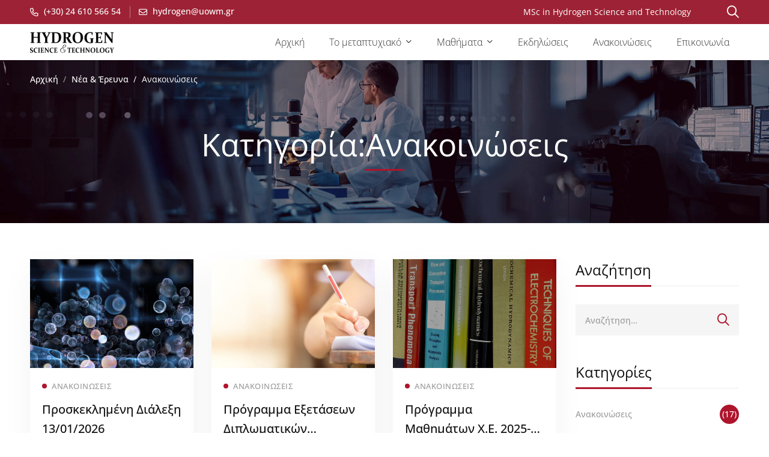

--- FILE ---
content_type: text/html; charset=UTF-8
request_url: https://hydrogen.uowm.gr/category/announcements/
body_size: 22430
content:
<!DOCTYPE html>
<html lang="el" >
<head>
<meta charset="UTF-8">
<meta name="viewport" content="width=device-width, initial-scale=1">
<link rel="profile" href="https://gmpg.org/xfn/11">
<title>Ανακοινώσεις &#8211; Επιστήμη &amp; Τεχνολογίες Υδρογόνου</title>
<meta name='robots' content='max-image-preview:large' />
<link rel="alternate" hreflang="el" href="https://hydrogen.uowm.gr/category/announcements/" />
<link rel="alternate" hreflang="x-default" href="https://hydrogen.uowm.gr/category/announcements/" />
<link href='https://fonts.gstatic.com' crossorigin rel='preconnect' />
<link rel="alternate" type="application/rss+xml" title="Ροή RSS &raquo; Επιστήμη &amp; Τεχνολογίες Υδρογόνου" href="https://hydrogen.uowm.gr/feed/" />
<link rel="alternate" type="application/rss+xml" title="Ροή Σχολίων &raquo; Επιστήμη &amp; Τεχνολογίες Υδρογόνου" href="https://hydrogen.uowm.gr/comments/feed/" />
<link rel="alternate" type="application/rss+xml" title="Κατηγορία Ροής Επιστήμη &amp; Τεχνολογίες Υδρογόνου &raquo; Ανακοινώσεις" href="https://hydrogen.uowm.gr/category/announcements/feed/" />
<style id='wp-img-auto-sizes-contain-inline-css' type='text/css'>
img:is([sizes=auto i],[sizes^="auto," i]){contain-intrinsic-size:3000px 1500px}
/*# sourceURL=wp-img-auto-sizes-contain-inline-css */
</style>
<style id='classic-theme-styles-inline-css' type='text/css'>
/*! This file is auto-generated */
.wp-block-button__link{color:#fff;background-color:#32373c;border-radius:9999px;box-shadow:none;text-decoration:none;padding:calc(.667em + 2px) calc(1.333em + 2px);font-size:1.125em}.wp-block-file__button{background:#32373c;color:#fff;text-decoration:none}
/*# sourceURL=/wp-includes/css/classic-themes.min.css */
</style>
<!-- <link rel='stylesheet' id='wpml-legacy-horizontal-list-0-css' href='https://hydrogen.uowm.gr/wp-content/plugins/sitepress-multilingual-cms/templates/language-switchers/legacy-list-horizontal/style.min.css' type='text/css' media='all' /> -->
<!-- <link rel='stylesheet' id='font-awesome-pro-css' href='https://hydrogen.uowm.gr/wp-content/themes/unicamp/assets/fonts/awesome/css/fontawesome-all.min.css' type='text/css' media='all' /> -->
<!-- <link rel='stylesheet' id='swiper-css' href='https://hydrogen.uowm.gr/wp-content/plugins/elementor/assets/lib/swiper/v8/css/swiper.min.css' type='text/css' media='all' /> -->
<!-- <link rel='stylesheet' id='unicamp-style-css' href='https://hydrogen.uowm.gr/wp-content/themes/unicamp/style.min.css' type='text/css' media='all' /> -->
<link rel="stylesheet" type="text/css" href="//hydrogen.uowm.gr/wp-content/cache/wpfc-minified/mckgqcmt/fcvsd.css" media="all"/>
<style id='unicamp-style-inline-css' type='text/css'>
:root {
--unicamp-typography-body-font-family: Open Sans;
--unicamp-typography-body-font-size: 16px;
--unicamp-typography-body-font-weight: 400;
--unicamp-typography-body-line-height: 1.87;
--unicamp-typography-body-letter-spacing: 0em;
--unicamp-typography-headings-font-family: Open Sans;
--unicamp-typography-headings-font-weight: 400;
--unicamp-typography-headings-line-height: 1.3;
--unicamp-typography-headings-letter-spacing: 0em;
--unicamp-color-primary: #ae152d;
--unicamp-color-primary-rgb: 174, 21, 45;
--unicamp-color-secondary: #9D2235;
--unicamp-color-third: #031f42;
--unicamp-color-text: #696969;
--unicamp-color-text-bit-lighten: #7e7e7e;
--unicamp-color-text-lighten: #ababab;
--unicamp-color-heading: #111;
--unicamp-color-link: #696969;
--unicamp-color-link-hover: #ae152d;
--unicamp-color-box-white-background: #fff;
--unicamp-color-box-white-border: #ededed;
--unicamp-color-box-grey-background: #f8f8f8;
--unicamp-color-box-light-grey-background: #f9f9fb;
--unicamp-color-box-fill-separator: #eee;
--unicamp-color-box-border: #eee;
--unicamp-color-box-border-lighten: #ededed;
--unicamp-color-button-text: #fff;
--unicamp-color-button-border: #ae152d;
--unicamp-color-button-background: #ae152d;
--unicamp-color-button-hover-text: #fff;
--unicamp-color-button-hover-border: #111;
--unicamp-color-button-hover-background: #111;
--unicamp-color-form-text: #696969;
--unicamp-color-form-border: #f5f5f5;
--unicamp-color-form-background: #f5f5f5;
--unicamp-color-form-focus-text: #111;
--unicamp-color-form-focus-border: #ae152d;
--unicamp-color-form-focus-background: #fff;
--unicamp-color-sub-menu-border: #ededed;
--unicamp-color-sub-menu-background: #fff;
}
.boxed{max-width:1200px}::-moz-selection{color:#fff;background-color:#ae152d}::selection{color:#fff;background-color:#ae152d}.primary-fill-color{fill:#ae152d}@media(min-width:992px){.page-sidebar{flex:0 0 25%;max-width:25%}.page-main-content{flex:0 0 75%;max-width:75%}}@media(min-width:1200px){.page-sidebar-left .page-sidebar-inner{padding-right:0}.page-sidebar-right .page-sidebar-inner{padding-left:0}}@media(max-width:991px){.page-sidebar{margin-top:80px}.page-main-content{-webkit-order:-1;-moz-order:-1;order:-1}}.lg-backdrop{background-color:#000 !important}.page-mobile-main-menu>.inner{background-color:#111}
/*# sourceURL=unicamp-style-inline-css */
</style>
<!-- <link rel='stylesheet' id='perfect-scrollbar-css' href='https://hydrogen.uowm.gr/wp-content/themes/unicamp/assets/libs/perfect-scrollbar/css/perfect-scrollbar.min.css' type='text/css' media='all' /> -->
<!-- <link rel='stylesheet' id='growl-css' href='https://hydrogen.uowm.gr/wp-content/themes/unicamp/assets/libs/growl/css/jquery.growl.min.css' type='text/css' media='all' /> -->
<!-- <link rel='stylesheet' id='elementor-frontend-css' href='https://hydrogen.uowm.gr/wp-content/plugins/elementor/assets/css/frontend.min.css' type='text/css' media='all' /> -->
<link rel="stylesheet" type="text/css" href="//hydrogen.uowm.gr/wp-content/cache/wpfc-minified/m9nmtqvb/e1cmg.css" media="all"/>
<link rel='stylesheet' id='elementor-post-22-css' href='https://hydrogen.uowm.gr/wp-content/uploads/elementor/css/post-22.css' type='text/css' media='all' />
<link rel='stylesheet' id='elementor-post-110-css' href='https://hydrogen.uowm.gr/wp-content/uploads/elementor/css/post-110.css' type='text/css' media='all' />
<!-- <link rel='stylesheet' id='hydrogen-child-style-css' href='https://hydrogen.uowm.gr/wp-content/themes/hydrogen-child/style.css' type='text/css' media='all' /> -->
<!-- <link rel='stylesheet' id='unicamp-events-manager-css' href='https://hydrogen.uowm.gr/wp-content/themes/unicamp/events-manager.css' type='text/css' media='all' /> -->
<!-- <link rel='stylesheet' id='elementor-gf-local-opensans-css' href='https://hydrogen.uowm.gr/wp-content/uploads/elementor/google-fonts/css/opensans.css' type='text/css' media='all' /> -->
<link rel="stylesheet" type="text/css" href="//hydrogen.uowm.gr/wp-content/cache/wpfc-minified/fri6ywzc/e1cmg.css" media="all"/>
<script type="text/javascript" id="wpml-cookie-js-extra">
/* <![CDATA[ */
var wpml_cookies = {"wp-wpml_current_language":{"value":"el","expires":1,"path":"/"}};
var wpml_cookies = {"wp-wpml_current_language":{"value":"el","expires":1,"path":"/"}};
//# sourceURL=wpml-cookie-js-extra
/* ]]> */
</script>
<script src='//hydrogen.uowm.gr/wp-content/cache/wpfc-minified/du20vlx1/fcvsd.js' type="text/javascript"></script>
<!-- <script type="text/javascript" src="https://hydrogen.uowm.gr/wp-content/plugins/sitepress-multilingual-cms/res/js/cookies/language-cookie.js" id="wpml-cookie-js" defer="defer" data-wp-strategy="defer"></script> -->
<!-- <script type="text/javascript" src="https://hydrogen.uowm.gr/wp-includes/js/jquery/jquery.min.js" id="jquery-core-js"></script> -->
<!-- <script type="text/javascript" src="https://hydrogen.uowm.gr/wp-includes/js/jquery/jquery-migrate.min.js" id="jquery-migrate-js"></script> -->
<link rel="https://api.w.org/" href="https://hydrogen.uowm.gr/wp-json/" /><link rel="alternate" title="JSON" type="application/json" href="https://hydrogen.uowm.gr/wp-json/wp/v2/categories/12" /><link rel="EditURI" type="application/rsd+xml" title="RSD" href="https://hydrogen.uowm.gr/xmlrpc.php?rsd" />
<meta name="generator" content="WPML ver:4.8.6 stt:1,13;" />
<style>
.e-con.e-parent:nth-of-type(n+4):not(.e-lazyloaded):not(.e-no-lazyload),
.e-con.e-parent:nth-of-type(n+4):not(.e-lazyloaded):not(.e-no-lazyload) * {
background-image: none !important;
}
@media screen and (max-height: 1024px) {
.e-con.e-parent:nth-of-type(n+3):not(.e-lazyloaded):not(.e-no-lazyload),
.e-con.e-parent:nth-of-type(n+3):not(.e-lazyloaded):not(.e-no-lazyload) * {
background-image: none !important;
}
}
@media screen and (max-height: 640px) {
.e-con.e-parent:nth-of-type(n+2):not(.e-lazyloaded):not(.e-no-lazyload),
.e-con.e-parent:nth-of-type(n+2):not(.e-lazyloaded):not(.e-no-lazyload) * {
background-image: none !important;
}
}
</style>
<link rel="icon" href="https://hydrogen.uowm.gr/wp-content/uploads/2023/12/cropped-uowm-logo-32x32.png" sizes="32x32" />
<link rel="icon" href="https://hydrogen.uowm.gr/wp-content/uploads/2023/12/cropped-uowm-logo-192x192.png" sizes="192x192" />
<link rel="apple-touch-icon" href="https://hydrogen.uowm.gr/wp-content/uploads/2023/12/cropped-uowm-logo-180x180.png" />
<meta name="msapplication-TileImage" content="https://hydrogen.uowm.gr/wp-content/uploads/2023/12/cropped-uowm-logo-270x270.png" />
<style type="text/css" id="wp-custom-css">
/** CUSTOM DIGILAB **/
.styledTitle.elementor-widget-heading h1::after{
content: '';
position: absolute;
left: 50%;
bottom: -18px;
-webkit-transform: translate(-50%, 0);
-ms-transform: translate(-50%, 0);
transform: translate(-50%, 0);
width: 66px;
height: 3px;
background: var(--unicamp-color-primary);
}
#ui-datepicker-div {width: auto;	display:none;}
#page-open-components {display:none;}
.top-bar-wrap {min-height: 40px;}
.mobile-menu .header-wrap {min-height: 60px;}
.page-mobile-menu-header {height: 60px;}
.desktop-menu .sm-simple li > a {padding-right: 17px;}
.event-start-date {
margin-top: 25px !important;
}
.event-time {
display: none;
}
.lessonsTable tr td:first-child{
width:10px;
text-align:center;
}
.lessonsTable tr td:nth-last-child(-n+3) {
width: 130px;
text-align: center;
}
.custom-table thead tr th:nth-last-child(-n+3) {
text-align: center !important;
}
.text-center{
text-align:center !important;
}
.even-width td{
width:50%;
}
.post-meta-author {
display: none;
}
.wpml-ls-legacy-list-horizontal , .wpml-ls-legacy-list-horizontal a {padding: 0;}
@media screen and (min-width: 1400px) {
.home .branding-logo-wrap img {width: 240px;}
}
@media (min-width: 1200px) {
.page-top-bar .page-open-popup-search i {
font-size: 20px;
}
}
</style>
<style id="kirki-inline-styles">body{color:#696969;background:#ffffff;background-color:#ffffff;background-repeat:no-repeat;background-position:center center;background-attachment:fixed;-webkit-background-size:cover;-moz-background-size:cover;-ms-background-size:cover;-o-background-size:cover;background-size:cover;}a{color:#696969;}a:hover, a:focus{color:#ae152d;}h1,h2,h3,h4,h5,h6,caption,th,blockquote, .heading, .heading-color{color:#111;}button, input[type="button"], input[type="reset"], input[type="submit"], .wp-block-button__link, .button, .wc-forward, .button.button-alt:hover, .elementor-button{color:#fff;border-color:#ae152d;background-color:#ae152d;}.wp-block-button.is-style-outline{color:#ae152d;}button:hover, input[type="button"]:hover, input[type="reset"]:hover, input[type="submit"]:hover, .wp-block-button__link:hover, .button:hover, .button:focus, .button-alt, .wc-forward:hover, .wc-forward:focus, .elementor-button:hover{color:#fff;border-color:#111;background-color:#111;}.wp-block-button.is-style-outline .wp-block-button__link:hover{color:#111;}.tm-button.style-flat{color:#fff;border-color:#ae152d;}.tm-button.style-flat:before{background-color:#ae152d;}.tm-button.style-flat:hover{color:#fff;border-color:#111;}.tm-button.style-flat:after{background-color:#111;}.tm-button.style-border, .tm-button.style-thick-border{color:#ae152d;border-color:#ae152d;}.tm-button.style-border:before, .tm-button.style-thick-border:before{background-color:rgba(0, 0, 0, 0);}.tm-button.style-border:hover, .tm-button.style-thick-border:hover{color:#fff;border-color:#ae152d;}.tm-button.style-border:after, .tm-button.style-thick-border:after{background-color:#ae152d;}.top-bar-01{padding-top:6px;padding-bottom:6px;border-bottom-width:0px;font-size:15px;line-height:26px;background-color:#9D2235;border-bottom-color:rgba(0, 0, 0, 0);color:#fff;}.top-bar-01 a{font-size:15px;line-height:26px;color:#fff;}.top-bar-01 .top-bar-user-links a + a:before, .top-bar-01 .top-bar-info .info-item + .info-item:before{background:rgba(255, 255, 255, 0.4);}.top-bar-01 a:hover, .top-bar-01 a:focus{color:#9D2235;}.top-bar-01 .info-list .info-icon{color:#9D2235;}.top-bar-01 .info-list .info-link:hover .info-icon{color:#9D2235;}.top-bar-02{padding-top:6px;padding-bottom:6px;border-bottom-width:0px;font-size:13px;line-height:26px;background-color:#10386B;border-bottom-color:rgba(0, 0, 0, 0);color:#fff;}.top-bar-02 a{font-size:13px;line-height:26px;color:#fff;}.top-bar-02 .top-bar-user-links a + a:before, .top-bar-02 .top-bar-info .info-item + .info-item:before{background:rgba(255, 255, 255, 0.4);}.top-bar-02 a:hover, .top-bar-02 a:focus{color:rgba(255, 255, 255, 0.6);}.top-bar-02 .info-list .info-icon, .top-bar-02 .top-bar-icon{color:#fff;}.top-bar-02 .info-list .info-link:hover .info-icon, .top-bar-02 .top-bar-icon:hover{color:rgba(255, 255, 255, 0.6);}.top-bar-03{padding-top:6px;padding-bottom:6px;border-bottom-width:0px;font-size:13px;line-height:26px;background-color:#9D2235;border-bottom-color:rgba(0, 0, 0, 0);color:#fff;}.top-bar-03 a{font-size:13px;line-height:26px;color:#fff;}.top-bar-03 .top-bar-user-links a + a:before, .top-bar-03 .top-bar-info .info-item + .info-item:before{background:rgba(255, 255, 255, 0.4);}.top-bar-03 a:hover, .top-bar-03 a:focus{color:rgba(255, 255, 255, 0.6);}.top-bar-03 .info-list .info-icon, .top-bar-03 .top-bar-icon{color:#fff;}.top-bar-03 .info-list .info-link:hover .info-icon, .top-bar-03 .top-bar-icon:hover{color:rgba(255, 255, 255, 0.6);}.top-bar-04{padding-top:0px;padding-bottom:0px;border-bottom-width:0px;font-family:Open Sans;font-size:14px;font-weight:400;line-height:18px;background-color:#9D2235;border-bottom-color:rgba(0, 0, 0, 0);color:#fff;}.top-bar-04 a{font-family:Open Sans;font-size:14px;font-weight:400;line-height:18px;color:#fff;}.top-bar-04 .top-bar-user-links a + a:before, .top-bar-04 .top-bar-info .info-item + .info-item:before{background:rgba(255, 255, 255, 0.4);}.top-bar-04 a:hover, .top-bar-04 a:focus{color:rgba(255, 255, 255, 0.6);}.top-bar-04 .info-list .info-icon, .top-bar-04 .top-bar-icon{color:#fff;}.top-bar-04 .info-list .info-link:hover .info-icon, .top-bar-04 .top-bar-icon:hover{color:rgba(255, 255, 255, 0.6);}.headroom--not-top .page-header-inner .header-wrap{min-height:59px;}#page-header.headroom--not-top .page-header-inner{background:#ffffff;background-color:#ffffff;background-repeat:no-repeat;background-position:center center;background-attachment:scroll;-webkit-background-size:cover;-moz-background-size:cover;-ms-background-size:cover;-o-background-size:cover;background-size:cover;}.page-header.headroom--not-top .header-icon, .page-header.headroom--not-top .wpml-ls-item-toggle{color:#111 !important;}.page-header.headroom--not-top .header-icon:hover{color:#111 !important;}.page-header.headroom--not-top .wpml-ls-slot-shortcode_actions:hover > .js-wpml-ls-item-toggle{color:#111!important;}.page-header.headroom--not-top .header-social-networks a{color:#111 !important;}.page-header.headroom--not-top .header-social-networks a:hover{color:#111 !important;}.page-header.headroom--not-top .menu--primary > ul > li > a{color:#111 !important;}.page-header.headroom--not-top .menu--primary > li:hover > a, .page-header.headroom--not-top .menu--primary > ul > li > a:hover, .page-header.headroom--not-top .menu--primary > ul > li > a:focus, .page-header.headroom--not-top .menu--primary > ul > .current-menu-ancestor > a, .page-header.headroom--not-top .menu--primary > ul > .current-menu-item > a{color:#ae152d !important;}.header-sticky-button.tm-button{color:#111;border-color:#eee;}.header-sticky-button.tm-button:before{background:rgba(17, 17, 17, 0);}.header-sticky-button.tm-button:hover{color:#fff;border-color:#111;}.header-sticky-button.tm-button:after{background:#111;}#page-header.headroom--not-top .search-field{color:#696969;border-color:#f5f5f5;background:#f5f5f5;}#page-header.headroom--not-top .search-field:focus{color:#333;border-color:#ae152d;background:#fff;}.header-more-tools-opened .header-right-inner{background:#ffffff;background-color:#ffffff;background-repeat:no-repeat;background-position:center center;background-attachment:scroll;border-width:1px;border-color:#eee;-webkit-background-size:cover;-moz-background-size:cover;-ms-background-size:cover;-o-background-size:cover;background-size:cover;-webkit-box-shadow:0 0 26px rgba(0, 0, 0, 0.05);-moz-box-shadow:0 0 26px rgba(0, 0, 0, 0.05);box-shadow:0 0 26px rgba(0, 0, 0, 0.05);}.header-more-tools-opened .header-right-inner .header-social-networks a{color:#333!important;}.header-more-tools-opened .header-right-inner .header-social-networks a:hover{color:#ae152d!important;}.header-01 .page-header-inner{border-bottom-width:0px;}.header-01 .menu--primary > ul > li > a{font-size:15px;line-height:26px;}.desktop-menu .header-01 .menu--primary > ul > li > a{padding-top:11px;padding-bottom:11px;padding-left:24px;padding-right:24px;}.header-01 .header-wrap .menu--secondary > ul > li > a{font-size:13px;letter-spacing:1px;line-height:26px;text-transform:uppercase;}.desktop-menu .header-01 .header-wrap .menu--secondary > ul > li > a{padding-top:15px;padding-bottom:15px;padding-left:12px;padding-right:12px;}.header-01.header-dark .page-header-inner{background:#fff;background-color:#fff;background-repeat:no-repeat;background-position:center center;background-attachment:fixed;border-color:#eee;-webkit-background-size:cover;-moz-background-size:cover;-ms-background-size:cover;-o-background-size:cover;background-size:cover;-webkit-box-shadow:0 10px 26px rgba(0, 0, 0, 0.05);-moz-box-shadow:0 10px 26px rgba(0, 0, 0, 0.05);box-shadow:0 10px 26px rgba(0, 0, 0, 0.05);}.header-01.header-dark .header-icon, .header-01.header-dark .wpml-ls-item-toggle{color:#111;}.header-01.header-dark .header-icon:hover{color:#ae152d;}.header-01.header-dark .wpml-ls-slot-shortcode_actions:hover > .js-wpml-ls-item-toggle{color:#ae152d;}.header-01.header-dark .header-icon .badge, .header-01.header-dark .mini-cart .mini-cart-icon:after{color:#fff;background-color:#ae152d;}.header-01.header-dark .header-bottom{background:#9d2235;background-color:#9d2235;background-repeat:no-repeat;background-position:center center;background-attachment:fixed;-webkit-background-size:cover;-moz-background-size:cover;-ms-background-size:cover;-o-background-size:cover;background-size:cover;}.header-01.header-dark .menu--primary > ul > li > a{color:#fff;}.header-01.header-dark .menu--primary > ul > li:hover > a, .header-01.header-dark .menu--primary > ul > li > a:hover, .header-01.header-dark .menu--primary > ul > li > a:focus, .header-01.header-dark .menu--primary > ul > .current-menu-ancestor > a, .header-01.header-dark .menu--primary > ul > .current-menu-item > a{color:#fff;}.page-header.header-01.headroom--not-top .menu--primary > ul > li > a{color:#fff!important;}.page-header.header-01.headroom--not-top .menu--primary > li:hover > a, .page-header.header-01.headroom--not-top .menu--primary > ul > li > a:hover, .page-header.header-01.headroom--not-top .menu--primary > ul > li > a:focus, .page-header.header-01.headroom--not-top .menu--primary > ul > .current-menu-ancestor > a, .page-header.header-01.headroom--not-top .menu--primary > ul > .current-menu-item > a{color:#fff!important;}.header-01.header-dark .header-wrap .menu--secondary > ul > li > a{color:#696969;}.header-01.header-dark .header-wrap .menu--secondary > ul > li:hover > a, .header-01.header-dark .header-wrap .menu--secondary > ul > li > a:hover, .header-01.header-dark .header-wrap .menu--secondary > ul > li > a:focus, .header-01.header-dark .header-wrap .menu--secondary > ul > .current-menu-ancestor > a, .header-01.header-dark .header-wrap .menu--secondary > ul > .current-menu-item > a{color:#ae152d;}.header-01.header-dark .header-button{color:#fff;border-color:#ae152d;}.header-01.header-dark .header-button:before{background:#ae152d;}.header-01.header-dark .header-button:hover{color:#ae152d;border-color:#ae152d;}.header-01.header-dark .header-button:after{background:rgba(0, 0, 0, 0);}.header-01.header-dark .header-social-networks a{color:#111;}.header-01.header-dark .header-social-networks a:hover{color:#ae152d;}.header-01.header-light .page-header-inner{border-color:rgba(255, 255, 255, 0.2);}.header-01.header-light .header-icon, .header-01.header-light .wpml-ls-item-toggle{color:#fff;}.header-01.header-light .header-icon:hover{color:#fff;}.header-01.header-light .wpml-ls-slot-shortcode_actions:hover > .js-wpml-ls-item-toggle{color:#fff;}.header-01.header-light .header-icon .badge, .header-01.header-light .mini-cart .mini-cart-icon:after{color:#fff;background-color:#ae152d;}.header-01.header-light .menu--primary > ul > li > a{color:#fff;}.header-01.header-light .menu--primary > ul > li:hover > a, .header-01.header-light .menu--primary > ul > li > a:hover, .header-01.header-light .menu--primary > ul > li > a:focus, .header-01.header-light .menu--primary > ul > .current-menu-ancestor > a, .header-01.header-light .menu--primary > ul > .current-menu-item > a{color:#fff;}.header-01.header-light .header-wrap .menu--secondary > ul > li > a{color:#fff;}.header-01.header-light .header-wrap .menu--secondary > ul > li:hover > a, .header-01.header-light .header-wrap .menu--secondary > ul > li > a:hover, .header-01.header-light .header-wrap .menu--secondary > ul > li > a:focus, .header-01.header-light .header-wrap .menu--secondary > ul > .current-menu-ancestor > a, .header-01.header-light .header-wrap .menu--secondary > ul > .current-menu-item > a{color:#fff;}.header-01.header-light .header-button{color:#fff;border-color:rgba(255, 255, 255, 0.3);}.header-01.header-light .header-button:before{background:rgba(255, 255, 255, 0);}.header-01.header-light .header-button:hover{color:#111;border-color:#fff;}.header-01.header-light .header-button:after{background:#fff;}.header-01.header-light .header-social-networks a{color:#fff;}.header-01.header-light .header-social-networks a:hover{color:#fff;}.header-02 .page-header-inner{border-bottom-width:0px;}.header-02 .menu--primary > ul > li > a{font-family:Open Sans;font-size:15px;font-weight:400;line-height:26px;}.desktop-menu .header-02 .menu--primary > ul > li > a{padding-top:23px;padding-bottom:23px;padding-left:17px;padding-right:17px;}.header-02.header-dark .page-header-inner{background:#fff;background-color:#fff;background-repeat:no-repeat;background-position:center center;background-attachment:fixed;border-color:#eee;-webkit-background-size:cover;-moz-background-size:cover;-ms-background-size:cover;-o-background-size:cover;background-size:cover;-webkit-box-shadow:0 10px 26px rgba(0, 0, 0, 0.05);-moz-box-shadow:0 10px 26px rgba(0, 0, 0, 0.05);box-shadow:0 10px 26px rgba(0, 0, 0, 0.05);}.header-02.header-dark .header-icon, .header-02.header-dark .wpml-ls-item-toggle{color:#252525;}.header-02.header-dark .header-icon:hover{color:#ae152d;}.header-02.header-dark .wpml-ls-slot-shortcode_actions:hover > .js-wpml-ls-item-toggle{color:#ae152d;}.header-02.header-dark .header-icon .badge, .header-02.header-dark .mini-cart .mini-cart-icon:after{color:#fff;background-color:#ae152d;}.header-02.header-dark .menu--primary > ul > li > a{color:#333;}.header-02.header-dark .menu--primary > ul > li:hover > a, .header-02.header-dark .menu--primary > ul > li > a:hover, .header-02.header-dark .menu--primary > ul > li > a:focus, .header-02.header-dark .menu--primary > ul > .current-menu-ancestor > a, .header-02.header-dark .menu--primary > ul > .current-menu-item > a{color:#ae152d;}.header-02.header-dark .header-button{color:#fff;border-color:#ae152d;}.header-02.header-dark .header-button:before{background:#ae152d;}.header-02.header-dark .header-button:hover{color:#ae152d;border-color:#ae152d;}.header-02.header-dark .header-button:after{background:rgba(0, 0, 0, 0);}.header-02.header-dark .header-social-networks a{color:#111;}.header-02.header-dark .header-social-networks a:hover{color:#ae152d;}.header-02.header-light .page-header-inner{border-color:rgba(255, 255, 255, 0.2);}.header-02.header-light .header-icon, .header-02.header-light .wpml-ls-item-toggle{color:#fff;}.header-02.header-light .header-icon:hover{color:#fff;}.header-02.header-light .wpml-ls-slot-shortcode_actions:hover > .js-wpml-ls-item-toggle{color:#fff;}.header-02.header-light .header-icon .badge, .header-02.header-light .mini-cart .mini-cart-icon:after{color:#fff;background-color:#9D2235;}.header-02.header-light .menu--primary > ul > li > a{color:#fff;}.header-02.header-light .menu--primary > ul > li:hover > a, .header-02.header-light .menu--primary > ul > li > a:hover, .header-02.header-light .menu--primary > ul > li > a:focus, .header-02.header-light .menu--primary > ul > .current-menu-ancestor > a, .header-02.header-light .menu--primary > ul > .current-menu-item > a{color:#fff;}.header-02.header-light .header-button{color:#fff;border-color:rgba(255, 255, 255, 0.3);}.header-02.header-light .header-button:before{background:rgba(255, 255, 255, 0);}.header-02.header-light .header-button:hover{color:#111;border-color:#fff;}.header-02.header-light .header-button:after{background:#fff;}.header-02.header-light .header-social-networks a{color:#fff;}.header-02.header-light .header-social-networks a:hover{color:#fff;}.header-03 .page-header-inner{border-bottom-width:0px;}.header-03 .menu--primary > ul > li > a{font-size:15px;font-weight:700;line-height:26px;}.desktop-menu .header-03 .menu--primary{--gap-top:11px;--gap-bottom:6px;--gap-left:17px;--gap-right:17px;}.header-03.header-dark .page-header-inner{background:#fff;background-color:#fff;background-repeat:no-repeat;background-position:center center;background-attachment:fixed;border-color:#eee;-webkit-background-size:cover;-moz-background-size:cover;-ms-background-size:cover;-o-background-size:cover;background-size:cover;-webkit-box-shadow:0 10px 26px rgba(0, 0, 0, 0.05);-moz-box-shadow:0 10px 26px rgba(0, 0, 0, 0.05);box-shadow:0 10px 26px rgba(0, 0, 0, 0.05);}.header-03.header-dark .header-icon, .header-03.header-dark .wpml-ls-item-toggle{color:#252525;}.header-03.header-dark .header-icon:hover{color:#ae152d;}.header-03.header-dark .wpml-ls-slot-shortcode_actions:hover > .js-wpml-ls-item-toggle{color:#ae152d;}.header-03.header-dark .header-icon .badge, .header-03.header-dark .mini-cart .mini-cart-icon:after{color:#fff;background-color:#ae152d;}.header-03.header-dark .menu--primary > ul > li > a{color:#333;}.header-03.header-dark .menu--primary > ul > li:hover > a, .header-03.header-dark .menu--primary > ul > li > a:hover, .header-03.header-dark .menu--primary > ul > li > a:focus, .header-03.header-dark .menu--primary > ul > .current-menu-ancestor > a, .header-03.header-dark .menu--primary > ul > .current-menu-item > a{color:#ae152d;}.header-03.header-dark .header-social-networks a{color:#111;}.header-03.header-dark .header-social-networks a:hover{color:#ae152d;}.header-03.header-light .page-header-inner{border-color:rgba(255, 255, 255, 0.2);}.header-03.header-light .header-icon, .header-03.header-light .wpml-ls-item-toggle{color:#fff;}.header-03.header-light .header-icon:hover{color:#fff;}.header-03.header-light .wpml-ls-slot-shortcode_actions:hover > .js-wpml-ls-item-toggle{color:#fff;}.header-03.header-light .header-icon .badge, .header-03.header-light .mini-cart .mini-cart-icon:after{color:#fff;background-color:#9D2235;}.header-03.header-light .menu--primary > ul > li > a{color:#fff;}.header-03.header-light .menu--primary > ul > li:hover > a, .header-03.header-light .menu--primary > ul > li > a:hover, .header-03.header-light .menu--primary > ul > li > a:focus, .header-03.header-light .menu--primary > ul > .current-menu-ancestor > a, .header-03.header-light .menu--primary > ul > .current-menu-item > a{color:#fff;}.header-03.header-light .header-social-networks a{color:#fff;}.header-03.header-light .header-social-networks a:hover{color:#fff;}.header-04 .page-header-inner{border-bottom-width:0px;}.header-04 .menu--primary > ul > li > a{font-family:Open Sans;font-size:16px;font-weight:300;line-height:26px;}.desktop-menu .header-04 .menu--primary{--gap-top:10px;--gap-bottom:5px;--gap-left:17px;--gap-right:17px;}.header-04.header-dark .page-header-inner{background:#fff;background-color:#fff;background-repeat:no-repeat;background-position:center center;background-attachment:fixed;border-color:#eee;-webkit-background-size:cover;-moz-background-size:cover;-ms-background-size:cover;-o-background-size:cover;background-size:cover;-webkit-box-shadow:0 10px 26px rgba(0, 0, 0, 0.05);-moz-box-shadow:0 10px 26px rgba(0, 0, 0, 0.05);box-shadow:0 10px 26px rgba(0, 0, 0, 0.05);}.header-04.header-dark .header-icon, .header-04.header-dark .wpml-ls-item-toggle{color:#252525;}.header-04.header-dark .header-icon:hover{color:#ae152d;}.header-04.header-dark .wpml-ls-slot-shortcode_actions:hover > .js-wpml-ls-item-toggle{color:#ae152d;}.header-04.header-dark .header-icon .badge, .header-04.header-dark .mini-cart .mini-cart-icon:after{color:#fff;background-color:#ae152d;}.header-04.header-dark .menu--primary > ul > li > a{color:#333;}.header-04.header-dark .menu--primary > ul > li:hover > a, .header-04.header-dark .menu--primary > ul > li > a:hover, .header-04.header-dark .menu--primary > ul > li > a:focus, .header-04.header-dark .menu--primary > ul > .current-menu-ancestor > a, .header-04.header-dark .menu--primary > ul > .current-menu-item > a{color:#ae152d;}.header-04.header-dark .header-social-networks a{color:#111;}.header-04.header-dark .header-social-networks a:hover{color:#ae152d;}.header-04.header-light .page-header-inner{border-color:rgba(255, 255, 255, 0.2);}.header-04.header-light .header-icon, .header-04.header-light .wpml-ls-item-toggle{color:#fff;}.header-04.header-light .header-icon:hover{color:#fff;}.header-04.header-light .wpml-ls-slot-shortcode_actions:hover > .js-wpml-ls-item-toggle{color:#fff;}.header-04.header-light .header-icon .badge, .header-04.header-light .mini-cart .mini-cart-icon:after{color:#fff;background-color:#9D2235;}.header-04.header-light .menu--primary > ul > li > a{color:#fff;}.header-04.header-light .menu--primary > ul > li:hover > a, .header-04.header-light .menu--primary > ul > li > a:hover, .header-04.header-light .menu--primary > ul > li > a:focus, .header-04.header-light .menu--primary > ul > .current-menu-ancestor > a, .header-04.header-light .menu--primary > ul > .current-menu-item > a{color:#fff;}.header-04.header-light .header-social-networks a{color:#fff;}.header-04.header-light .header-social-networks a:hover{color:#fff;}.header-05 .page-header-inner{border-bottom-width:0px;}.header-05 .menu--primary > ul > li > a{font-size:14px;line-height:1.6;}.desktop-menu .header-05 .menu--primary > ul > li > a{padding-top:25px;padding-bottom:25px;padding-left:17px;padding-right:17px;}.header-05.header-dark .page-header-inner{background:#fff;background-color:#fff;background-repeat:no-repeat;background-position:center center;background-attachment:fixed;border-color:#eee;-webkit-background-size:cover;-moz-background-size:cover;-ms-background-size:cover;-o-background-size:cover;background-size:cover;-webkit-box-shadow:0 10px 26px rgba(0, 0, 0, 0.05);-moz-box-shadow:0 10px 26px rgba(0, 0, 0, 0.05);box-shadow:0 10px 26px rgba(0, 0, 0, 0.05);}.header-05.header-dark .header-icon, .header-05.header-dark .wpml-ls-item-toggle{color:#111;}.header-05.header-dark .header-icon:hover{color:#ae152d;}.header-05.header-dark .wpml-ls-slot-shortcode_actions:hover > .js-wpml-ls-item-toggle{color:#ae152d;}.header-05.header-dark .header-icon .badge, .header-05.header-dark .mini-cart .mini-cart-icon:after{color:#fff;background-color:#ae152d;}.header-05.header-dark .menu--primary > ul > li > a{color:#333;}.header-05.header-dark .menu--primary > ul > li:hover > a, .header-05.header-dark .menu--primary > ul > li > a:hover, .header-05.header-dark .menu--primary > ul > li > a:focus, .header-05.header-dark .menu--primary > ul > .current-menu-ancestor > a, .header-05.header-dark .menu--primary > ul > .current-menu-item > a{color:#ae152d;}.header-05.header-dark .header-button{color:#fff;border-color:#ae152d;}.header-05.header-dark .header-button:before{background:#ae152d;}.header-05.header-dark .header-button:hover{color:#ae152d;border-color:#ae152d;}.header-05.header-dark .header-button:after{background:rgba(0, 0, 0, 0);}.header-05.header-dark .header-social-networks a{color:#111;}.header-05.header-dark .header-social-networks a:hover{color:#ae152d;}.header-05.header-light .page-header-inner{border-color:rgba(255, 255, 255, 0.2);}.header-05.header-light .header-icon, .header-05.header-light .wpml-ls-item-toggle{color:#fff;}.header-05.header-light .header-icon:hover{color:#fff;}.header-05.header-light .wpml-ls-slot-shortcode_actions:hover > .js-wpml-ls-item-toggle{color:#fff;}.header-05.header-light .header-icon .badge, .header-05.header-light .mini-cart .mini-cart-icon:after{color:#fff;background-color:#ae152d;}.header-05.header-light .menu--primary > ul > li > a{color:#fff;}.header-05.header-light .menu--primary > ul > li:hover > a, .header-05.header-light .menu--primary > ul > li > a:hover, .header-05.header-light .menu--primary > ul > li > a:focus, .header-05.header-light .menu--primary > ul > .current-menu-ancestor > a, .header-05.header-light .menu--primary > ul > .current-menu-item > a{color:#fff;}.header-05.header-light .header-button{color:#fff;border-color:rgba(255, 255, 255, 0.3);}.header-05.header-light .header-button:before{background:rgba(255, 255, 255, 0);}.header-05.header-light .header-button:hover{color:#111;border-color:#fff;}.header-05.header-light .header-button:after{background:#fff;}.header-05.header-light .header-social-networks a{color:#fff;}.header-05.header-light .header-social-networks a:hover{color:#fff;}.header-06 .page-header-inner{border-bottom-width:0px;}.header-06 .menu--primary > ul > li > a{font-size:15px;font-weight:700;line-height:26px;}.desktop-menu .header-06 .menu--primary > ul > li > a{padding-top:11px;padding-bottom:11px;padding-left:24px;padding-right:24px;}.header-06 .header-wrap .menu--secondary > ul > li > a{font-size:13px;font-weight:500;letter-spacing:1px;line-height:26px;text-transform:uppercase;}.desktop-menu .header-06 .header-wrap .menu--secondary > ul > li > a{padding-top:15px;padding-bottom:15px;padding-left:8px;padding-right:8px;}.header-06.header-dark .page-header-inner{background:#fff;background-color:#fff;background-repeat:no-repeat;background-position:center center;background-attachment:fixed;border-color:#eee;-webkit-background-size:cover;-moz-background-size:cover;-ms-background-size:cover;-o-background-size:cover;background-size:cover;-webkit-box-shadow:0 10px 26px rgba(0, 0, 0, 0.05);-moz-box-shadow:0 10px 26px rgba(0, 0, 0, 0.05);box-shadow:0 10px 26px rgba(0, 0, 0, 0.05);}.header-06.header-dark .header-icon, .header-06.header-dark .wpml-ls-item-toggle{color:#111;}.header-06.header-dark .header-icon:hover{color:#ae152d;}.header-06.header-dark .wpml-ls-slot-shortcode_actions:hover > .js-wpml-ls-item-toggle{color:#ae152d;}.header-06.header-dark .header-icon .badge, .header-06.header-dark .mini-cart .mini-cart-icon:after{color:#fff;background-color:#ae152d;}.header-06.header-dark .header-bottom, .header-06.header-light.headroom--not-top .header-bottom{background:#9d2235;background-color:#9d2235;background-repeat:no-repeat;background-position:center center;background-attachment:fixed;-webkit-background-size:cover;-moz-background-size:cover;-ms-background-size:cover;-o-background-size:cover;background-size:cover;}.header-06.header-dark .menu--primary > ul > li > a{color:#fff;}.header-06.header-dark .menu--primary > ul > li:hover > a, .header-06.header-dark .menu--primary > ul > li > a:hover, .header-06.header-dark .menu--primary > ul > li > a:focus, .header-06.header-dark .menu--primary > ul > .current-menu-ancestor > a, .header-06.header-dark .menu--primary > ul > .current-menu-item > a{color:#fff;}.page-header.header-06.headroom--not-top .menu--primary > ul > li > a{color:#fff!important;}.page-header.header-06.headroom--not-top .menu--primary > li:hover > a, .page-header.header-06.headroom--not-top .menu--primary > ul > li > a:hover, .page-header.header-06.headroom--not-top .menu--primary > ul > li > a:focus, .page-header.header-06.headroom--not-top .menu--primary > ul > .current-menu-ancestor > a, .page-header.header-06.headroom--not-top .menu--primary > ul > .current-menu-item > a{color:#fff!important;}.header-06.header-dark .header-wrap .menu--secondary > ul > li > a{color:#696969;}.header-06.header-dark .header-wrap .menu--secondary > ul > li:hover > a, .header-06.header-dark .header-wrap .menu--secondary > ul > li > a:hover, .header-06.header-dark .header-wrap .menu--secondary > ul > li > a:focus, .header-06.header-dark .header-wrap .menu--secondary > ul > .current-menu-ancestor > a, .header-06.header-dark .header-wrap .menu--secondary > ul > .current-menu-item > a{color:#ae152d;}.header-06.header-dark .header-button{color:#fff;border-color:#ae152d;}.header-06.header-dark .header-button:before{background:#ae152d;}.header-06.header-dark .header-button:hover{color:#ae152d;border-color:#ae152d;}.header-06.header-dark .header-button:after{background:rgba(0, 0, 0, 0);}.header-06.header-dark .header-social-networks a{color:#111;}.header-06.header-dark .header-social-networks a:hover{color:#ae152d;}.header-06.header-light .page-header-inner{border-color:rgba(255, 255, 255, 0.2);}.header-06.header-light .header-icon, .header-06.header-light .wpml-ls-item-toggle{color:#fff;}.header-06.header-light .header-icon:hover{color:#fff;}.header-06.header-light .wpml-ls-slot-shortcode_actions:hover > .js-wpml-ls-item-toggle{color:#fff;}.header-06.header-light .header-icon .badge, .header-06.header-light .mini-cart .mini-cart-icon:after{color:#fff;background-color:#ae152d;}.header-06.header-light .menu--primary > ul > li > a{color:#fff;}.header-06.header-light .menu--primary > ul > li:hover > a, .header-06.header-light .menu--primary > ul > li > a:hover, .header-06.header-light .menu--primary > ul > li > a:focus, .header-06.header-light .menu--primary > ul > .current-menu-ancestor > a, .header-06.header-light .menu--primary > ul > .current-menu-item > a{color:#fff;}.header-06.header-light .header-wrap .menu--secondary > ul > li > a{color:#fff;}.header-06.header-light .header-wrap .menu--secondary > ul > li:hover > a, .header-06.header-light .header-wrap .menu--secondary > ul > li > a:hover, .header-06.header-light .header-wrap .menu--secondary > ul > li > a:focus, .header-06.header-light .header-wrap .menu--secondary > ul > .current-menu-ancestor > a, .header-06.header-light .header-wrap .menu--secondary > ul > .current-menu-item > a{color:#fff;}.header-06.header-light .header-button{color:#fff;border-color:rgba(255, 255, 255, 0.3);}.header-06.header-light .header-button:before{background:rgba(255, 255, 255, 0);}.header-06.header-light .header-button:hover{color:#111;border-color:#fff;}.header-06.header-light .header-button:after{background:#fff;}.header-06.header-light .header-social-networks a{color:#fff;}.header-06.header-light .header-social-networks a:hover{color:#fff;}.header-07 .page-header-inner{border-bottom-width:0px;}.header-07 .menu--primary > ul > li > a{font-size:15px;font-weight:700;line-height:26px;}.desktop-menu .header-07 .menu--primary > ul > li > a{padding-top:11px;padding-bottom:11px;padding-left:24px;padding-right:24px;}.header-07 .header-wrap .menu--secondary > ul > li > a{font-size:13px;font-weight:500;letter-spacing:1px;line-height:26px;text-transform:uppercase;}.desktop-menu .header-07 .header-wrap .menu--secondary > ul > li > a{padding-top:15px;padding-bottom:15px;padding-left:8px;padding-right:8px;}.header-07.header-dark .page-header-inner{background:#fff;background-color:#fff;background-repeat:no-repeat;background-position:center center;background-attachment:fixed;border-color:#eee;-webkit-background-size:cover;-moz-background-size:cover;-ms-background-size:cover;-o-background-size:cover;background-size:cover;-webkit-box-shadow:0 10px 26px rgba(0, 0, 0, 0.05);-moz-box-shadow:0 10px 26px rgba(0, 0, 0, 0.05);box-shadow:0 10px 26px rgba(0, 0, 0, 0.05);}.header-07.header-dark .header-icon, .header-07.header-dark .wpml-ls-item-toggle{color:#111;}.header-07.header-dark .header-icon:hover{color:#ae152d;}.header-07.header-dark .wpml-ls-slot-shortcode_actions:hover > .js-wpml-ls-item-toggle{color:#ae152d;}.header-07.header-dark .header-icon .badge, .header-07.header-dark .mini-cart .mini-cart-icon:after{color:#fff;background-color:#ae152d;}.header-07.header-dark .header-bottom, .header-07.header-light.headroom--not-top .header-bottom{background:#9d2235;background-color:#9d2235;background-repeat:no-repeat;background-position:center center;background-attachment:fixed;-webkit-background-size:cover;-moz-background-size:cover;-ms-background-size:cover;-o-background-size:cover;background-size:cover;}.header-07.header-dark .menu--primary > ul > li > a{color:#fff;}.header-07.header-dark .menu--primary > ul > li:hover > a, .header-07.header-dark .menu--primary > ul > li > a:hover, .header-07.header-dark .menu--primary > ul > li > a:focus, .header-07.header-dark .menu--primary > ul > .current-menu-ancestor > a, .header-07.header-dark .menu--primary > ul > .current-menu-item > a{color:#fff;}.page-header.header-07.headroom--not-top .menu--primary > ul > li > a{color:#fff!important;}.page-header.header-07.headroom--not-top .menu--primary > li:hover > a, .page-header.header-07.headroom--not-top .menu--primary > ul > li > a:hover, .page-header.header-07.headroom--not-top .menu--primary > ul > li > a:focus, .page-header.header-07.headroom--not-top .menu--primary > ul > .current-menu-ancestor > a, .page-header.header-07.headroom--not-top .menu--primary > ul > .current-menu-item > a{color:#fff!important;}.header-07.header-dark .header-wrap .menu--secondary > ul > li > a{color:#696969;}.header-07.header-dark .header-wrap .menu--secondary > ul > li:hover > a, .header-07.header-dark .header-wrap .menu--secondary > ul > li > a:hover, .header-07.header-dark .header-wrap .menu--secondary > ul > li > a:focus, .header-07.header-dark .header-wrap .menu--secondary > ul > .current-menu-ancestor > a, .header-07.header-dark .header-wrap .menu--secondary > ul > .current-menu-item > a{color:#ae152d;}.header-07.header-dark .header-button{color:#fff;border-color:#ae152d;}.header-07.header-dark .header-button:before{background:#ae152d;}.header-07.header-dark .header-button:hover{color:#ae152d;border-color:#ae152d;}.header-07.header-dark .header-button:after{background:rgba(0, 0, 0, 0);}.header-07.header-dark .header-social-networks a{color:#111;}.header-07.header-dark .header-social-networks a:hover{color:#ae152d;}.header-07.header-light .page-header-inner{border-color:rgba(255, 255, 255, 0.2);}.header-07.header-light .header-icon, .header-07.header-light .wpml-ls-item-toggle{color:#fff;}.header-07.header-light .header-icon:hover{color:#fff;}.header-07.header-light .wpml-ls-slot-shortcode_actions:hover > .js-wpml-ls-item-toggle{color:#fff;}.header-07.header-light .header-icon .badge, .header-07.header-light .mini-cart .mini-cart-icon:after{color:#fff;background-color:#ae152d;}.header-07.header-light .menu--primary > ul > li > a{color:#fff;}.header-07.header-light .menu--primary > ul > li:hover > a, .header-07.header-light .menu--primary > ul > li > a:hover, .header-07.header-light .menu--primary > ul > li > a:focus, .header-07.header-light .menu--primary > ul > .current-menu-ancestor > a, .header-07.header-light .menu--primary > ul > .current-menu-item > a{color:#fff;}.header-07.header-light .header-button{color:#fff;border-color:rgba(255, 255, 255, 0.3);}.header-07.header-light .header-button:before{background:rgba(255, 255, 255, 0);}.header-07.header-light .header-button:hover{color:#111;border-color:#fff;}.header-07.header-light .header-button:after{background:#fff;}.header-07.header-light .header-social-networks a{color:#fff;}.header-07.header-light .header-social-networks a:hover{color:#fff;}.header-08 .page-header-inner{border-bottom-width:0px;}.header-08 .menu--primary > ul > li > a{font-size:13px;font-weight:500;letter-spacing:1px;line-height:26px;text-transform:uppercase;}.desktop-menu .header-08 .menu--primary{--gap-top:11px;--gap-bottom:6px;--gap-left:17px;--gap-right:17px;}.header-08.header-dark .page-header-inner{background:#fff;background-color:#fff;background-repeat:no-repeat;background-position:center center;background-attachment:fixed;border-color:#eee;-webkit-background-size:cover;-moz-background-size:cover;-ms-background-size:cover;-o-background-size:cover;background-size:cover;-webkit-box-shadow:0 10px 26px rgba(0, 0, 0, 0.05);-moz-box-shadow:0 10px 26px rgba(0, 0, 0, 0.05);box-shadow:0 10px 26px rgba(0, 0, 0, 0.05);}.header-08.header-dark .header-icon, .header-08.header-dark .wpml-ls-item-toggle{color:#252525;}.header-08.header-dark .header-icon:hover{color:#ae152d;}.header-08.header-dark .wpml-ls-slot-shortcode_actions:hover > .js-wpml-ls-item-toggle{color:#ae152d;}.header-08.header-dark .header-icon .badge, .header-08.header-dark .mini-cart .mini-cart-icon:after{color:#fff;background-color:#ae152d;}.header-08.header-dark .menu--primary > ul > li > a{color:#333;}.header-08.header-dark .menu--primary > ul > li:hover > a, .header-08.header-dark .menu--primary > ul > li > a:hover, .header-08.header-dark .menu--primary > ul > li > a:focus, .header-08.header-dark .menu--primary > ul > .current-menu-ancestor > a, .header-08.header-dark .menu--primary > ul > .current-menu-item > a{color:#ae152d;}.header-08.header-dark .header-social-networks a{color:#111;}.header-08.header-dark .header-social-networks a:hover{color:#ae152d;}.header-08.header-light .page-header-inner{border-color:rgba(255, 255, 255, 0.2);}.header-08.header-light .header-icon, .header-08.header-light .wpml-ls-item-toggle{color:#fff;}.header-08.header-light .header-icon:hover{color:#fff;}.header-08.header-light .wpml-ls-slot-shortcode_actions:hover > .js-wpml-ls-item-toggle{color:#fff;}.header-08.header-light .header-icon .badge, .header-08.header-light .mini-cart .mini-cart-icon:after{color:#fff;background-color:#9D2235;}.header-08.header-light .menu--primary > ul > li > a{color:#fff;}.header-08.header-light .menu--primary > ul > li:hover > a, .header-08.header-light .menu--primary > ul > li > a:hover, .header-08.header-light .menu--primary > ul > li > a:focus, .header-08.header-light .menu--primary > ul > .current-menu-ancestor > a, .header-08.header-light .menu--primary > ul > .current-menu-item > a{color:#fff;}.header-08.header-light .header-social-networks a{color:#fff;}.header-08.header-light .header-social-networks a:hover{color:#fff;}.page-navigation .children > li > a, .page-navigation .children > li > a .menu-item-title{font-family:Open Sans;font-weight:400;letter-spacing:0em;line-height:1.39;text-transform:none;}.page-navigation .children > li > a{font-size:14px;color:#7e7e7e;}.page-navigation .children,.primary-menu-sub-visual{background-color:#fff;-webkit-box-shadow:0 0 30px rgba(0, 0, 0, 0.12);-moz-box-shadow:0 0 30px rgba(0, 0, 0, 0.12);box-shadow:0 0 30px rgba(0, 0, 0, 0.12);}.page-navigation .children > li:hover > a, .page-navigation .children > li.current-menu-item > a, .page-navigation .children > li.current-menu-ancestor > a{color:#ae152d;}.popup-canvas-menu{background:#f9f9fb;background-color:#f9f9fb;background-repeat:no-repeat;background-position:center center;background-attachment:scroll;-webkit-background-size:cover;-moz-background-size:cover;-ms-background-size:cover;-o-background-size:cover;background-size:cover;}.page-close-main-menu:before, .page-close-main-menu:after{background-color:#111;}.popup-canvas-menu .menu__container > li > a{font-family:inherit;line-height:1.5;color:#111;}.popup-canvas-menu .menu__container > li > a:hover, .popup-canvas-menu .menu__container > li > a:focus{color:#ae152d;}.popup-canvas-menu .menu__container .children a{color:#777;}.popup-canvas-menu .menu__container .children a:hover{color:#ae152d;}.page-mobile-menu-header{background:#ffffff;}.page-close-mobile-menu{color:#111;}.page-close-mobile-menu:hover{color:#111;}.page-mobile-main-menu .menu__container > li > a{padding-top:19px;padding-bottom:19px;padding-left:0;padding-right:0;font-family:Open Sans;font-weight:400;line-height:1.5;font-size:14px;color:#fff;}.page-mobile-main-menu .menu__container > li > a:hover, .page-mobile-main-menu .menu__container > li.opened > a{color:#fff;}.page-mobile-main-menu .menu__container > li + li > a, .page-mobile-main-menu .menu__container > li.opened > a{border-color:rgba(255, 255, 255, 0.15);}.page-mobile-main-menu .children > li > a,.page-mobile-main-menu .simple-menu > li > a{padding-top:10px;padding-bottom:10px;padding-left:0;padding-right:0;}.page-mobile-main-menu .simple-menu > li > a, .page-mobile-main-menu .children > li > a{font-family:inherit;line-height:1.5;}.page-mobile-main-menu .children > li > a{font-size:13px;}.page-mobile-main-menu .children > li > a, .page-mobile-main-menu .unicamp-list .link{color:rgba(255, 255, 255, 0.7);}.page-mobile-main-menu .children a:hover, .page-mobile-main-menu .children .opened > a, .page-mobile-main-menu .current-menu-item > a{color:#fff;}.page-mobile-main-menu .toggle-sub-menu{color:#fff;background:rgba(255, 255, 255, 0);}.page-mobile-main-menu .toggle-sub-menu:hover{color:#fff;background:rgba(255, 255, 255, 0.2);}.page-title-bar-01 .page-title-bar-bg{background:#f8f8f8;background-color:#f8f8f8;background-repeat:no-repeat;background-position:center center;background-attachment:scroll;-webkit-background-size:cover;-moz-background-size:cover;-ms-background-size:cover;-o-background-size:cover;background-size:cover;}.page-title-bar-01 .page-title-bar-inner{border-bottom-width:0px;border-bottom-color:rgba(0, 0, 0, 0);padding-top:17px;padding-bottom:61px;}.page-title-bar-01{margin-bottom:60px;}.page-title-bar-01 .heading{font-size:52px;line-height:1.24;color:#111;}.page-title-bar-01 .insight_core_breadcrumb li{font-size:14px;line-height:26px;color:#333;}.page-title-bar-01 .insight_core_breadcrumb li a{font-size:14px;line-height:26px;}.page-title-bar-01 .insight_core_breadcrumb a{color:#ababab;}.page-title-bar-01 .insight_core_breadcrumb a:hover{color:#111;}.page-title-bar-01 .insight_core_breadcrumb li + li:before{color:#ababab;}.page-title-bar-02 .page-title-bar-bg{background-image:url("https://hydrogen.uowm.gr/wp-content/uploads/2023/12/ereuna-pan.jpg");background-color:#111;background-repeat:no-repeat;background-position:center center;background-attachment:scroll;-webkit-background-size:cover;-moz-background-size:cover;-ms-background-size:cover;-o-background-size:cover;background-size:cover;}.page-title-bar-02 .page-title-bar-inner{border-bottom-width:0px;border-bottom-color:rgba(0, 0, 0, 0);padding-top:17px;padding-bottom:61px;}.page-title-bar-02{margin-bottom:60px;}.page-title-bar-02 .heading{font-family:inherit;font-size:52px;line-height:1.24;color:#fff;}.page-title-bar-02 .insight_core_breadcrumb li{font-family:inherit;font-size:14px;line-height:26px;color:#fff;}.page-title-bar-02 .insight_core_breadcrumb li a{font-family:inherit;font-size:14px;line-height:26px;}.page-title-bar-02 .insight_core_breadcrumb a{color:#fff;}.page-title-bar-02 .insight_core_breadcrumb a:hover{color:#fff;}.page-title-bar-02 .insight_core_breadcrumb li + li:before{color:#ababab;}.page-title-bar-03 .page-title-bar-bg{background-repeat:no-repeat;background-position:center center;background-attachment:scroll;-webkit-background-size:cover;-moz-background-size:cover;-ms-background-size:cover;-o-background-size:cover;background-size:cover;}.page-title-bar-03 .page-title-bar-inner{border-bottom-width:0px;border-bottom-color:rgba(0, 0, 0, 0);padding-top:16px;padding-bottom:16px;}.page-title-bar-03{margin-bottom:52px;}.page-title-bar-03 .insight_core_breadcrumb li{font-size:14px;line-height:26px;color:#111;}.page-title-bar-03 .insight_core_breadcrumb li a{font-size:14px;line-height:26px;}.page-title-bar-03 .insight_core_breadcrumb a{color:#696969;}.page-title-bar-03 .insight_core_breadcrumb a:hover{color:#111;}.page-title-bar-03 .insight_core_breadcrumb li + li:before{color:#696969;}.page-title-bar-04 .page-title-bar-bg{background-repeat:no-repeat;background-position:center center;background-attachment:scroll;-webkit-background-size:cover;-moz-background-size:cover;-ms-background-size:cover;-o-background-size:cover;background-size:cover;}.page-title-bar-04 .page-title-bar-inner{border-bottom-width:0px;border-bottom-color:rgba(0, 0, 0, 0);padding-top:16px;padding-bottom:16px;}.page-title-bar-04 .insight_core_breadcrumb li{font-family:inherit;font-size:14px;line-height:26px;color:#111;}.page-title-bar-04 .insight_core_breadcrumb li a{font-family:inherit;font-size:14px;line-height:26px;}.page-title-bar-04 .insight_core_breadcrumb a{color:#ababab;}.page-title-bar-04 .insight_core_breadcrumb a:hover{color:#ae152d;}.page-title-bar-04 .insight_core_breadcrumb li + li:before{color:#ababab;}.page-title-bar-05 .page-title-bar-bg{background:#F5F7FD;background-color:#F5F7FD;background-repeat:no-repeat;background-position:center center;background-attachment:scroll;-webkit-background-size:cover;-moz-background-size:cover;-ms-background-size:cover;-o-background-size:cover;background-size:cover;}.page-title-bar-05 .page-title-bar-inner{border-bottom-width:0px;border-bottom-color:rgba(0, 0, 0, 0);padding-top:16px;padding-bottom:16px;}.page-title-bar-05{margin-bottom:74px;}.page-title-bar-05 .insight_core_breadcrumb li{font-size:14px;line-height:26px;color:#111;}.page-title-bar-05 .insight_core_breadcrumb li a{font-size:14px;line-height:26px;}.page-title-bar-05 .insight_core_breadcrumb a{color:#696969;}.page-title-bar-05 .insight_core_breadcrumb a:hover{color:#111;}.page-title-bar-05 .insight_core_breadcrumb li + li:before{color:#696969;}.page-title-bar-07 .page-title-bar-bg{background-repeat:no-repeat;background-position:center center;background-attachment:scroll;-webkit-background-size:cover;-moz-background-size:cover;-ms-background-size:cover;-o-background-size:cover;background-size:cover;}.page-title-bar-07 .page-title-bar-inner{border-bottom-width:0px;border-bottom-color:rgba(0, 0, 0, 0);padding-top:16px;padding-bottom:16px;}.page-title-bar-07 .insight_core_breadcrumb li{font-size:14px;font-weight:500;line-height:26px;color:#fff;}.page-title-bar-07 .insight_core_breadcrumb li a{font-size:14px;font-weight:400;line-height:26px;}.page-title-bar-07 .insight_core_breadcrumb a{color:#fff;}.page-title-bar-07 .insight_core_breadcrumb a:hover{color:#fff;}.page-title-bar-07 .insight_core_breadcrumb li + li:before{color:#fff;}.page-title-bar-08 .page-title-bar-bg{background-image:url("https://hydrogen.uowm.gr/wp-content/themes/unicamp/assets/images/title-bar-08-bg.png");background-color:#f8f8f8;background-repeat:no-repeat;background-position:bottom right;background-attachment:scroll;-webkit-background-size:auto;-moz-background-size:auto;-ms-background-size:auto;-o-background-size:auto;background-size:auto;}.page-title-bar-08 .page-title-bar-inner{border-bottom-width:0px;border-bottom-color:rgba(0, 0, 0, 0);padding-top:80px;padding-bottom:80px;}.page-title-bar-08{margin-bottom:57px;}.page-title-bar-08 .heading{font-size:40px;font-weight:500;line-height:1.4;}.page-title-bar-08 .insight_core_breadcrumb li{font-size:14px;font-weight:500;line-height:26px;color:#111;}.page-title-bar-08 .insight_core_breadcrumb li a{font-size:14px;font-weight:400;line-height:26px;}.page-title-bar-08 .insight_core_breadcrumb a{color:#696969;}.page-title-bar-08 .insight_core_breadcrumb a:hover{color:#111;}.page-title-bar-08 .insight_core_breadcrumb li + li:before{color:#696969;}.page-loading{background-color:#fff;}.page-loading .sk-wrap{color:#ae152d;}.error404{background-repeat:no-repeat;background-position:center center;background-attachment:fixed;-webkit-background-size:cover;-moz-background-size:cover;-ms-background-size:cover;-o-background-size:cover;background-size:cover;}.branding-logo-wrap img, .error404--header .branding-logo-wrap img{width:140px;}.branding-logo-wrap img{padding-top:7px;padding-bottom:7px;padding-left:0px;padding-right:0px;}.header-sticky-both .headroom.headroom--not-top .branding img, .header-sticky-up .headroom.headroom--not-top.headroom--pinned .branding img, .header-sticky-down .headroom.headroom--not-top.headroom--unpinned .branding img{width:140px;}.headroom--not-top .branding-logo-wrap .sticky-logo{padding-top:0px;padding-bottom:0px;padding-left:0px;padding-right:0px;}.page-mobile-popup-logo img{width:140px;}.archive-event .page-title-bar-02 .page-title-bar-bg{background-image:url("https://hydrogen.uowm.gr/wp-content/uploads/2023/12/universite-head.jpg");background-color:#111;background-repeat:no-repeat;background-position:center center;background-attachment:scroll;-webkit-background-size:cover;-moz-background-size:cover;-ms-background-size:cover;-o-background-size:cover;background-size:cover;}.page-search-popup{background:#fff;}.page-search-popup .search-form, .page-search-popup .search-field:focus{color:#111;}.page-search-popup .search-field:-webkit-autofill{-webkit-text-fill-color:#111!important;}body, .gmap-marker-wrap{font-family:Open Sans;font-size:16px;font-weight:400;letter-spacing:0em;line-height:1.87;}h1,h2,h3,h4,h5,h6,.heading,.heading-typography{font-family:Open Sans;font-weight:400;letter-spacing:0em;line-height:1.3;}h1{font-size:38px;}h2{font-size:34px;}h3{font-size:30px;}h4{font-size:26px;}h5{font-size:22px;}h6{font-size:18px;}b, strong{font-weight:600;}button, input[type="button"], input[type="reset"], input[type="submit"], .wp-block-button__link, .rev-btn, .tm-button, .button, .wc-forward, .elementor-button{font-family:Open Sans;font-size:14px;font-weight:300;letter-spacing:0em;text-transform:none;}@media (max-width: 1199px){.page-title-bar-01 .page-title-bar-inner .heading{font-size:44px;}.page-title-bar-02 .page-title-bar-inner .heading{font-size:44px;}.page-title-bar-04 .page-title-bar-inner{padding-top:275px;padding-bottom:275px;}.page-title-bar-08 .page-title-bar-inner{padding-top:60px;padding-bottom:50px;}.page-title-bar-08 .page-title-bar-inner .heading{font-size:34px;}}@media (max-width: 991px){.page-title-bar-01 .page-title-bar-inner{padding-bottom:50px;}.page-title-bar-01 .page-title-bar-inner .heading{font-size:36px;}.page-title-bar-02 .page-title-bar-inner{padding-bottom:50px;}.page-title-bar-02 .page-title-bar-inner .heading{font-size:36px;}.page-title-bar-04 .page-title-bar-inner{padding-top:275px;padding-bottom:275px;}.page-title-bar-08 .page-title-bar-inner .heading{font-size:28px;}}@media (max-width: 767px){.page-title-bar-01 .page-title-bar-inner .heading{font-size:28px;}.page-title-bar-02 .page-title-bar-inner .heading{font-size:28px;}.page-title-bar-04 .page-title-bar-inner{padding-top:275px;padding-bottom:275px;}.page-title-bar-08 .page-title-bar-inner .heading{font-size:24px;}.branding-logo-wrap img, .error404--header .branding-logo-wrap img{width:140px;}}/* cyrillic-ext */
@font-face {
font-family: 'Open Sans';
font-style: normal;
font-weight: 300;
font-stretch: 100%;
font-display: swap;
src: url(https://hydrogen.uowm.gr/wp-content/fonts/open-sans/memvYaGs126MiZpBA-UvWbX2vVnXBbObj2OVTSKmu1aB.woff2) format('woff2');
unicode-range: U+0460-052F, U+1C80-1C8A, U+20B4, U+2DE0-2DFF, U+A640-A69F, U+FE2E-FE2F;
}
/* cyrillic */
@font-face {
font-family: 'Open Sans';
font-style: normal;
font-weight: 300;
font-stretch: 100%;
font-display: swap;
src: url(https://hydrogen.uowm.gr/wp-content/fonts/open-sans/memvYaGs126MiZpBA-UvWbX2vVnXBbObj2OVTSumu1aB.woff2) format('woff2');
unicode-range: U+0301, U+0400-045F, U+0490-0491, U+04B0-04B1, U+2116;
}
/* greek-ext */
@font-face {
font-family: 'Open Sans';
font-style: normal;
font-weight: 300;
font-stretch: 100%;
font-display: swap;
src: url(https://hydrogen.uowm.gr/wp-content/fonts/open-sans/memvYaGs126MiZpBA-UvWbX2vVnXBbObj2OVTSOmu1aB.woff2) format('woff2');
unicode-range: U+1F00-1FFF;
}
/* greek */
@font-face {
font-family: 'Open Sans';
font-style: normal;
font-weight: 300;
font-stretch: 100%;
font-display: swap;
src: url(https://hydrogen.uowm.gr/wp-content/fonts/open-sans/memvYaGs126MiZpBA-UvWbX2vVnXBbObj2OVTSymu1aB.woff2) format('woff2');
unicode-range: U+0370-0377, U+037A-037F, U+0384-038A, U+038C, U+038E-03A1, U+03A3-03FF;
}
/* hebrew */
@font-face {
font-family: 'Open Sans';
font-style: normal;
font-weight: 300;
font-stretch: 100%;
font-display: swap;
src: url(https://hydrogen.uowm.gr/wp-content/fonts/open-sans/memvYaGs126MiZpBA-UvWbX2vVnXBbObj2OVTS2mu1aB.woff2) format('woff2');
unicode-range: U+0307-0308, U+0590-05FF, U+200C-2010, U+20AA, U+25CC, U+FB1D-FB4F;
}
/* math */
@font-face {
font-family: 'Open Sans';
font-style: normal;
font-weight: 300;
font-stretch: 100%;
font-display: swap;
src: url(https://hydrogen.uowm.gr/wp-content/fonts/open-sans/memvYaGs126MiZpBA-UvWbX2vVnXBbObj2OVTVOmu1aB.woff2) format('woff2');
unicode-range: U+0302-0303, U+0305, U+0307-0308, U+0310, U+0312, U+0315, U+031A, U+0326-0327, U+032C, U+032F-0330, U+0332-0333, U+0338, U+033A, U+0346, U+034D, U+0391-03A1, U+03A3-03A9, U+03B1-03C9, U+03D1, U+03D5-03D6, U+03F0-03F1, U+03F4-03F5, U+2016-2017, U+2034-2038, U+203C, U+2040, U+2043, U+2047, U+2050, U+2057, U+205F, U+2070-2071, U+2074-208E, U+2090-209C, U+20D0-20DC, U+20E1, U+20E5-20EF, U+2100-2112, U+2114-2115, U+2117-2121, U+2123-214F, U+2190, U+2192, U+2194-21AE, U+21B0-21E5, U+21F1-21F2, U+21F4-2211, U+2213-2214, U+2216-22FF, U+2308-230B, U+2310, U+2319, U+231C-2321, U+2336-237A, U+237C, U+2395, U+239B-23B7, U+23D0, U+23DC-23E1, U+2474-2475, U+25AF, U+25B3, U+25B7, U+25BD, U+25C1, U+25CA, U+25CC, U+25FB, U+266D-266F, U+27C0-27FF, U+2900-2AFF, U+2B0E-2B11, U+2B30-2B4C, U+2BFE, U+3030, U+FF5B, U+FF5D, U+1D400-1D7FF, U+1EE00-1EEFF;
}
/* symbols */
@font-face {
font-family: 'Open Sans';
font-style: normal;
font-weight: 300;
font-stretch: 100%;
font-display: swap;
src: url(https://hydrogen.uowm.gr/wp-content/fonts/open-sans/memvYaGs126MiZpBA-UvWbX2vVnXBbObj2OVTUGmu1aB.woff2) format('woff2');
unicode-range: U+0001-000C, U+000E-001F, U+007F-009F, U+20DD-20E0, U+20E2-20E4, U+2150-218F, U+2190, U+2192, U+2194-2199, U+21AF, U+21E6-21F0, U+21F3, U+2218-2219, U+2299, U+22C4-22C6, U+2300-243F, U+2440-244A, U+2460-24FF, U+25A0-27BF, U+2800-28FF, U+2921-2922, U+2981, U+29BF, U+29EB, U+2B00-2BFF, U+4DC0-4DFF, U+FFF9-FFFB, U+10140-1018E, U+10190-1019C, U+101A0, U+101D0-101FD, U+102E0-102FB, U+10E60-10E7E, U+1D2C0-1D2D3, U+1D2E0-1D37F, U+1F000-1F0FF, U+1F100-1F1AD, U+1F1E6-1F1FF, U+1F30D-1F30F, U+1F315, U+1F31C, U+1F31E, U+1F320-1F32C, U+1F336, U+1F378, U+1F37D, U+1F382, U+1F393-1F39F, U+1F3A7-1F3A8, U+1F3AC-1F3AF, U+1F3C2, U+1F3C4-1F3C6, U+1F3CA-1F3CE, U+1F3D4-1F3E0, U+1F3ED, U+1F3F1-1F3F3, U+1F3F5-1F3F7, U+1F408, U+1F415, U+1F41F, U+1F426, U+1F43F, U+1F441-1F442, U+1F444, U+1F446-1F449, U+1F44C-1F44E, U+1F453, U+1F46A, U+1F47D, U+1F4A3, U+1F4B0, U+1F4B3, U+1F4B9, U+1F4BB, U+1F4BF, U+1F4C8-1F4CB, U+1F4D6, U+1F4DA, U+1F4DF, U+1F4E3-1F4E6, U+1F4EA-1F4ED, U+1F4F7, U+1F4F9-1F4FB, U+1F4FD-1F4FE, U+1F503, U+1F507-1F50B, U+1F50D, U+1F512-1F513, U+1F53E-1F54A, U+1F54F-1F5FA, U+1F610, U+1F650-1F67F, U+1F687, U+1F68D, U+1F691, U+1F694, U+1F698, U+1F6AD, U+1F6B2, U+1F6B9-1F6BA, U+1F6BC, U+1F6C6-1F6CF, U+1F6D3-1F6D7, U+1F6E0-1F6EA, U+1F6F0-1F6F3, U+1F6F7-1F6FC, U+1F700-1F7FF, U+1F800-1F80B, U+1F810-1F847, U+1F850-1F859, U+1F860-1F887, U+1F890-1F8AD, U+1F8B0-1F8BB, U+1F8C0-1F8C1, U+1F900-1F90B, U+1F93B, U+1F946, U+1F984, U+1F996, U+1F9E9, U+1FA00-1FA6F, U+1FA70-1FA7C, U+1FA80-1FA89, U+1FA8F-1FAC6, U+1FACE-1FADC, U+1FADF-1FAE9, U+1FAF0-1FAF8, U+1FB00-1FBFF;
}
/* vietnamese */
@font-face {
font-family: 'Open Sans';
font-style: normal;
font-weight: 300;
font-stretch: 100%;
font-display: swap;
src: url(https://hydrogen.uowm.gr/wp-content/fonts/open-sans/memvYaGs126MiZpBA-UvWbX2vVnXBbObj2OVTSCmu1aB.woff2) format('woff2');
unicode-range: U+0102-0103, U+0110-0111, U+0128-0129, U+0168-0169, U+01A0-01A1, U+01AF-01B0, U+0300-0301, U+0303-0304, U+0308-0309, U+0323, U+0329, U+1EA0-1EF9, U+20AB;
}
/* latin-ext */
@font-face {
font-family: 'Open Sans';
font-style: normal;
font-weight: 300;
font-stretch: 100%;
font-display: swap;
src: url(https://hydrogen.uowm.gr/wp-content/fonts/open-sans/memvYaGs126MiZpBA-UvWbX2vVnXBbObj2OVTSGmu1aB.woff2) format('woff2');
unicode-range: U+0100-02BA, U+02BD-02C5, U+02C7-02CC, U+02CE-02D7, U+02DD-02FF, U+0304, U+0308, U+0329, U+1D00-1DBF, U+1E00-1E9F, U+1EF2-1EFF, U+2020, U+20A0-20AB, U+20AD-20C0, U+2113, U+2C60-2C7F, U+A720-A7FF;
}
/* latin */
@font-face {
font-family: 'Open Sans';
font-style: normal;
font-weight: 300;
font-stretch: 100%;
font-display: swap;
src: url(https://hydrogen.uowm.gr/wp-content/fonts/open-sans/memvYaGs126MiZpBA-UvWbX2vVnXBbObj2OVTS-muw.woff2) format('woff2');
unicode-range: U+0000-00FF, U+0131, U+0152-0153, U+02BB-02BC, U+02C6, U+02DA, U+02DC, U+0304, U+0308, U+0329, U+2000-206F, U+20AC, U+2122, U+2191, U+2193, U+2212, U+2215, U+FEFF, U+FFFD;
}
/* cyrillic-ext */
@font-face {
font-family: 'Open Sans';
font-style: normal;
font-weight: 400;
font-stretch: 100%;
font-display: swap;
src: url(https://hydrogen.uowm.gr/wp-content/fonts/open-sans/memvYaGs126MiZpBA-UvWbX2vVnXBbObj2OVTSKmu1aB.woff2) format('woff2');
unicode-range: U+0460-052F, U+1C80-1C8A, U+20B4, U+2DE0-2DFF, U+A640-A69F, U+FE2E-FE2F;
}
/* cyrillic */
@font-face {
font-family: 'Open Sans';
font-style: normal;
font-weight: 400;
font-stretch: 100%;
font-display: swap;
src: url(https://hydrogen.uowm.gr/wp-content/fonts/open-sans/memvYaGs126MiZpBA-UvWbX2vVnXBbObj2OVTSumu1aB.woff2) format('woff2');
unicode-range: U+0301, U+0400-045F, U+0490-0491, U+04B0-04B1, U+2116;
}
/* greek-ext */
@font-face {
font-family: 'Open Sans';
font-style: normal;
font-weight: 400;
font-stretch: 100%;
font-display: swap;
src: url(https://hydrogen.uowm.gr/wp-content/fonts/open-sans/memvYaGs126MiZpBA-UvWbX2vVnXBbObj2OVTSOmu1aB.woff2) format('woff2');
unicode-range: U+1F00-1FFF;
}
/* greek */
@font-face {
font-family: 'Open Sans';
font-style: normal;
font-weight: 400;
font-stretch: 100%;
font-display: swap;
src: url(https://hydrogen.uowm.gr/wp-content/fonts/open-sans/memvYaGs126MiZpBA-UvWbX2vVnXBbObj2OVTSymu1aB.woff2) format('woff2');
unicode-range: U+0370-0377, U+037A-037F, U+0384-038A, U+038C, U+038E-03A1, U+03A3-03FF;
}
/* hebrew */
@font-face {
font-family: 'Open Sans';
font-style: normal;
font-weight: 400;
font-stretch: 100%;
font-display: swap;
src: url(https://hydrogen.uowm.gr/wp-content/fonts/open-sans/memvYaGs126MiZpBA-UvWbX2vVnXBbObj2OVTS2mu1aB.woff2) format('woff2');
unicode-range: U+0307-0308, U+0590-05FF, U+200C-2010, U+20AA, U+25CC, U+FB1D-FB4F;
}
/* math */
@font-face {
font-family: 'Open Sans';
font-style: normal;
font-weight: 400;
font-stretch: 100%;
font-display: swap;
src: url(https://hydrogen.uowm.gr/wp-content/fonts/open-sans/memvYaGs126MiZpBA-UvWbX2vVnXBbObj2OVTVOmu1aB.woff2) format('woff2');
unicode-range: U+0302-0303, U+0305, U+0307-0308, U+0310, U+0312, U+0315, U+031A, U+0326-0327, U+032C, U+032F-0330, U+0332-0333, U+0338, U+033A, U+0346, U+034D, U+0391-03A1, U+03A3-03A9, U+03B1-03C9, U+03D1, U+03D5-03D6, U+03F0-03F1, U+03F4-03F5, U+2016-2017, U+2034-2038, U+203C, U+2040, U+2043, U+2047, U+2050, U+2057, U+205F, U+2070-2071, U+2074-208E, U+2090-209C, U+20D0-20DC, U+20E1, U+20E5-20EF, U+2100-2112, U+2114-2115, U+2117-2121, U+2123-214F, U+2190, U+2192, U+2194-21AE, U+21B0-21E5, U+21F1-21F2, U+21F4-2211, U+2213-2214, U+2216-22FF, U+2308-230B, U+2310, U+2319, U+231C-2321, U+2336-237A, U+237C, U+2395, U+239B-23B7, U+23D0, U+23DC-23E1, U+2474-2475, U+25AF, U+25B3, U+25B7, U+25BD, U+25C1, U+25CA, U+25CC, U+25FB, U+266D-266F, U+27C0-27FF, U+2900-2AFF, U+2B0E-2B11, U+2B30-2B4C, U+2BFE, U+3030, U+FF5B, U+FF5D, U+1D400-1D7FF, U+1EE00-1EEFF;
}
/* symbols */
@font-face {
font-family: 'Open Sans';
font-style: normal;
font-weight: 400;
font-stretch: 100%;
font-display: swap;
src: url(https://hydrogen.uowm.gr/wp-content/fonts/open-sans/memvYaGs126MiZpBA-UvWbX2vVnXBbObj2OVTUGmu1aB.woff2) format('woff2');
unicode-range: U+0001-000C, U+000E-001F, U+007F-009F, U+20DD-20E0, U+20E2-20E4, U+2150-218F, U+2190, U+2192, U+2194-2199, U+21AF, U+21E6-21F0, U+21F3, U+2218-2219, U+2299, U+22C4-22C6, U+2300-243F, U+2440-244A, U+2460-24FF, U+25A0-27BF, U+2800-28FF, U+2921-2922, U+2981, U+29BF, U+29EB, U+2B00-2BFF, U+4DC0-4DFF, U+FFF9-FFFB, U+10140-1018E, U+10190-1019C, U+101A0, U+101D0-101FD, U+102E0-102FB, U+10E60-10E7E, U+1D2C0-1D2D3, U+1D2E0-1D37F, U+1F000-1F0FF, U+1F100-1F1AD, U+1F1E6-1F1FF, U+1F30D-1F30F, U+1F315, U+1F31C, U+1F31E, U+1F320-1F32C, U+1F336, U+1F378, U+1F37D, U+1F382, U+1F393-1F39F, U+1F3A7-1F3A8, U+1F3AC-1F3AF, U+1F3C2, U+1F3C4-1F3C6, U+1F3CA-1F3CE, U+1F3D4-1F3E0, U+1F3ED, U+1F3F1-1F3F3, U+1F3F5-1F3F7, U+1F408, U+1F415, U+1F41F, U+1F426, U+1F43F, U+1F441-1F442, U+1F444, U+1F446-1F449, U+1F44C-1F44E, U+1F453, U+1F46A, U+1F47D, U+1F4A3, U+1F4B0, U+1F4B3, U+1F4B9, U+1F4BB, U+1F4BF, U+1F4C8-1F4CB, U+1F4D6, U+1F4DA, U+1F4DF, U+1F4E3-1F4E6, U+1F4EA-1F4ED, U+1F4F7, U+1F4F9-1F4FB, U+1F4FD-1F4FE, U+1F503, U+1F507-1F50B, U+1F50D, U+1F512-1F513, U+1F53E-1F54A, U+1F54F-1F5FA, U+1F610, U+1F650-1F67F, U+1F687, U+1F68D, U+1F691, U+1F694, U+1F698, U+1F6AD, U+1F6B2, U+1F6B9-1F6BA, U+1F6BC, U+1F6C6-1F6CF, U+1F6D3-1F6D7, U+1F6E0-1F6EA, U+1F6F0-1F6F3, U+1F6F7-1F6FC, U+1F700-1F7FF, U+1F800-1F80B, U+1F810-1F847, U+1F850-1F859, U+1F860-1F887, U+1F890-1F8AD, U+1F8B0-1F8BB, U+1F8C0-1F8C1, U+1F900-1F90B, U+1F93B, U+1F946, U+1F984, U+1F996, U+1F9E9, U+1FA00-1FA6F, U+1FA70-1FA7C, U+1FA80-1FA89, U+1FA8F-1FAC6, U+1FACE-1FADC, U+1FADF-1FAE9, U+1FAF0-1FAF8, U+1FB00-1FBFF;
}
/* vietnamese */
@font-face {
font-family: 'Open Sans';
font-style: normal;
font-weight: 400;
font-stretch: 100%;
font-display: swap;
src: url(https://hydrogen.uowm.gr/wp-content/fonts/open-sans/memvYaGs126MiZpBA-UvWbX2vVnXBbObj2OVTSCmu1aB.woff2) format('woff2');
unicode-range: U+0102-0103, U+0110-0111, U+0128-0129, U+0168-0169, U+01A0-01A1, U+01AF-01B0, U+0300-0301, U+0303-0304, U+0308-0309, U+0323, U+0329, U+1EA0-1EF9, U+20AB;
}
/* latin-ext */
@font-face {
font-family: 'Open Sans';
font-style: normal;
font-weight: 400;
font-stretch: 100%;
font-display: swap;
src: url(https://hydrogen.uowm.gr/wp-content/fonts/open-sans/memvYaGs126MiZpBA-UvWbX2vVnXBbObj2OVTSGmu1aB.woff2) format('woff2');
unicode-range: U+0100-02BA, U+02BD-02C5, U+02C7-02CC, U+02CE-02D7, U+02DD-02FF, U+0304, U+0308, U+0329, U+1D00-1DBF, U+1E00-1E9F, U+1EF2-1EFF, U+2020, U+20A0-20AB, U+20AD-20C0, U+2113, U+2C60-2C7F, U+A720-A7FF;
}
/* latin */
@font-face {
font-family: 'Open Sans';
font-style: normal;
font-weight: 400;
font-stretch: 100%;
font-display: swap;
src: url(https://hydrogen.uowm.gr/wp-content/fonts/open-sans/memvYaGs126MiZpBA-UvWbX2vVnXBbObj2OVTS-muw.woff2) format('woff2');
unicode-range: U+0000-00FF, U+0131, U+0152-0153, U+02BB-02BC, U+02C6, U+02DA, U+02DC, U+0304, U+0308, U+0329, U+2000-206F, U+20AC, U+2122, U+2191, U+2193, U+2212, U+2215, U+FEFF, U+FFFD;
}
/* cyrillic-ext */
@font-face {
font-family: 'Open Sans';
font-style: normal;
font-weight: 600;
font-stretch: 100%;
font-display: swap;
src: url(https://hydrogen.uowm.gr/wp-content/fonts/open-sans/memvYaGs126MiZpBA-UvWbX2vVnXBbObj2OVTSKmu1aB.woff2) format('woff2');
unicode-range: U+0460-052F, U+1C80-1C8A, U+20B4, U+2DE0-2DFF, U+A640-A69F, U+FE2E-FE2F;
}
/* cyrillic */
@font-face {
font-family: 'Open Sans';
font-style: normal;
font-weight: 600;
font-stretch: 100%;
font-display: swap;
src: url(https://hydrogen.uowm.gr/wp-content/fonts/open-sans/memvYaGs126MiZpBA-UvWbX2vVnXBbObj2OVTSumu1aB.woff2) format('woff2');
unicode-range: U+0301, U+0400-045F, U+0490-0491, U+04B0-04B1, U+2116;
}
/* greek-ext */
@font-face {
font-family: 'Open Sans';
font-style: normal;
font-weight: 600;
font-stretch: 100%;
font-display: swap;
src: url(https://hydrogen.uowm.gr/wp-content/fonts/open-sans/memvYaGs126MiZpBA-UvWbX2vVnXBbObj2OVTSOmu1aB.woff2) format('woff2');
unicode-range: U+1F00-1FFF;
}
/* greek */
@font-face {
font-family: 'Open Sans';
font-style: normal;
font-weight: 600;
font-stretch: 100%;
font-display: swap;
src: url(https://hydrogen.uowm.gr/wp-content/fonts/open-sans/memvYaGs126MiZpBA-UvWbX2vVnXBbObj2OVTSymu1aB.woff2) format('woff2');
unicode-range: U+0370-0377, U+037A-037F, U+0384-038A, U+038C, U+038E-03A1, U+03A3-03FF;
}
/* hebrew */
@font-face {
font-family: 'Open Sans';
font-style: normal;
font-weight: 600;
font-stretch: 100%;
font-display: swap;
src: url(https://hydrogen.uowm.gr/wp-content/fonts/open-sans/memvYaGs126MiZpBA-UvWbX2vVnXBbObj2OVTS2mu1aB.woff2) format('woff2');
unicode-range: U+0307-0308, U+0590-05FF, U+200C-2010, U+20AA, U+25CC, U+FB1D-FB4F;
}
/* math */
@font-face {
font-family: 'Open Sans';
font-style: normal;
font-weight: 600;
font-stretch: 100%;
font-display: swap;
src: url(https://hydrogen.uowm.gr/wp-content/fonts/open-sans/memvYaGs126MiZpBA-UvWbX2vVnXBbObj2OVTVOmu1aB.woff2) format('woff2');
unicode-range: U+0302-0303, U+0305, U+0307-0308, U+0310, U+0312, U+0315, U+031A, U+0326-0327, U+032C, U+032F-0330, U+0332-0333, U+0338, U+033A, U+0346, U+034D, U+0391-03A1, U+03A3-03A9, U+03B1-03C9, U+03D1, U+03D5-03D6, U+03F0-03F1, U+03F4-03F5, U+2016-2017, U+2034-2038, U+203C, U+2040, U+2043, U+2047, U+2050, U+2057, U+205F, U+2070-2071, U+2074-208E, U+2090-209C, U+20D0-20DC, U+20E1, U+20E5-20EF, U+2100-2112, U+2114-2115, U+2117-2121, U+2123-214F, U+2190, U+2192, U+2194-21AE, U+21B0-21E5, U+21F1-21F2, U+21F4-2211, U+2213-2214, U+2216-22FF, U+2308-230B, U+2310, U+2319, U+231C-2321, U+2336-237A, U+237C, U+2395, U+239B-23B7, U+23D0, U+23DC-23E1, U+2474-2475, U+25AF, U+25B3, U+25B7, U+25BD, U+25C1, U+25CA, U+25CC, U+25FB, U+266D-266F, U+27C0-27FF, U+2900-2AFF, U+2B0E-2B11, U+2B30-2B4C, U+2BFE, U+3030, U+FF5B, U+FF5D, U+1D400-1D7FF, U+1EE00-1EEFF;
}
/* symbols */
@font-face {
font-family: 'Open Sans';
font-style: normal;
font-weight: 600;
font-stretch: 100%;
font-display: swap;
src: url(https://hydrogen.uowm.gr/wp-content/fonts/open-sans/memvYaGs126MiZpBA-UvWbX2vVnXBbObj2OVTUGmu1aB.woff2) format('woff2');
unicode-range: U+0001-000C, U+000E-001F, U+007F-009F, U+20DD-20E0, U+20E2-20E4, U+2150-218F, U+2190, U+2192, U+2194-2199, U+21AF, U+21E6-21F0, U+21F3, U+2218-2219, U+2299, U+22C4-22C6, U+2300-243F, U+2440-244A, U+2460-24FF, U+25A0-27BF, U+2800-28FF, U+2921-2922, U+2981, U+29BF, U+29EB, U+2B00-2BFF, U+4DC0-4DFF, U+FFF9-FFFB, U+10140-1018E, U+10190-1019C, U+101A0, U+101D0-101FD, U+102E0-102FB, U+10E60-10E7E, U+1D2C0-1D2D3, U+1D2E0-1D37F, U+1F000-1F0FF, U+1F100-1F1AD, U+1F1E6-1F1FF, U+1F30D-1F30F, U+1F315, U+1F31C, U+1F31E, U+1F320-1F32C, U+1F336, U+1F378, U+1F37D, U+1F382, U+1F393-1F39F, U+1F3A7-1F3A8, U+1F3AC-1F3AF, U+1F3C2, U+1F3C4-1F3C6, U+1F3CA-1F3CE, U+1F3D4-1F3E0, U+1F3ED, U+1F3F1-1F3F3, U+1F3F5-1F3F7, U+1F408, U+1F415, U+1F41F, U+1F426, U+1F43F, U+1F441-1F442, U+1F444, U+1F446-1F449, U+1F44C-1F44E, U+1F453, U+1F46A, U+1F47D, U+1F4A3, U+1F4B0, U+1F4B3, U+1F4B9, U+1F4BB, U+1F4BF, U+1F4C8-1F4CB, U+1F4D6, U+1F4DA, U+1F4DF, U+1F4E3-1F4E6, U+1F4EA-1F4ED, U+1F4F7, U+1F4F9-1F4FB, U+1F4FD-1F4FE, U+1F503, U+1F507-1F50B, U+1F50D, U+1F512-1F513, U+1F53E-1F54A, U+1F54F-1F5FA, U+1F610, U+1F650-1F67F, U+1F687, U+1F68D, U+1F691, U+1F694, U+1F698, U+1F6AD, U+1F6B2, U+1F6B9-1F6BA, U+1F6BC, U+1F6C6-1F6CF, U+1F6D3-1F6D7, U+1F6E0-1F6EA, U+1F6F0-1F6F3, U+1F6F7-1F6FC, U+1F700-1F7FF, U+1F800-1F80B, U+1F810-1F847, U+1F850-1F859, U+1F860-1F887, U+1F890-1F8AD, U+1F8B0-1F8BB, U+1F8C0-1F8C1, U+1F900-1F90B, U+1F93B, U+1F946, U+1F984, U+1F996, U+1F9E9, U+1FA00-1FA6F, U+1FA70-1FA7C, U+1FA80-1FA89, U+1FA8F-1FAC6, U+1FACE-1FADC, U+1FADF-1FAE9, U+1FAF0-1FAF8, U+1FB00-1FBFF;
}
/* vietnamese */
@font-face {
font-family: 'Open Sans';
font-style: normal;
font-weight: 600;
font-stretch: 100%;
font-display: swap;
src: url(https://hydrogen.uowm.gr/wp-content/fonts/open-sans/memvYaGs126MiZpBA-UvWbX2vVnXBbObj2OVTSCmu1aB.woff2) format('woff2');
unicode-range: U+0102-0103, U+0110-0111, U+0128-0129, U+0168-0169, U+01A0-01A1, U+01AF-01B0, U+0300-0301, U+0303-0304, U+0308-0309, U+0323, U+0329, U+1EA0-1EF9, U+20AB;
}
/* latin-ext */
@font-face {
font-family: 'Open Sans';
font-style: normal;
font-weight: 600;
font-stretch: 100%;
font-display: swap;
src: url(https://hydrogen.uowm.gr/wp-content/fonts/open-sans/memvYaGs126MiZpBA-UvWbX2vVnXBbObj2OVTSGmu1aB.woff2) format('woff2');
unicode-range: U+0100-02BA, U+02BD-02C5, U+02C7-02CC, U+02CE-02D7, U+02DD-02FF, U+0304, U+0308, U+0329, U+1D00-1DBF, U+1E00-1E9F, U+1EF2-1EFF, U+2020, U+20A0-20AB, U+20AD-20C0, U+2113, U+2C60-2C7F, U+A720-A7FF;
}
/* latin */
@font-face {
font-family: 'Open Sans';
font-style: normal;
font-weight: 600;
font-stretch: 100%;
font-display: swap;
src: url(https://hydrogen.uowm.gr/wp-content/fonts/open-sans/memvYaGs126MiZpBA-UvWbX2vVnXBbObj2OVTS-muw.woff2) format('woff2');
unicode-range: U+0000-00FF, U+0131, U+0152-0153, U+02BB-02BC, U+02C6, U+02DA, U+02DC, U+0304, U+0308, U+0329, U+2000-206F, U+20AC, U+2122, U+2191, U+2193, U+2212, U+2215, U+FEFF, U+FFFD;
}
/* cyrillic-ext */
@font-face {
font-family: 'Open Sans';
font-style: normal;
font-weight: 700;
font-stretch: 100%;
font-display: swap;
src: url(https://hydrogen.uowm.gr/wp-content/fonts/open-sans/memvYaGs126MiZpBA-UvWbX2vVnXBbObj2OVTSKmu1aB.woff2) format('woff2');
unicode-range: U+0460-052F, U+1C80-1C8A, U+20B4, U+2DE0-2DFF, U+A640-A69F, U+FE2E-FE2F;
}
/* cyrillic */
@font-face {
font-family: 'Open Sans';
font-style: normal;
font-weight: 700;
font-stretch: 100%;
font-display: swap;
src: url(https://hydrogen.uowm.gr/wp-content/fonts/open-sans/memvYaGs126MiZpBA-UvWbX2vVnXBbObj2OVTSumu1aB.woff2) format('woff2');
unicode-range: U+0301, U+0400-045F, U+0490-0491, U+04B0-04B1, U+2116;
}
/* greek-ext */
@font-face {
font-family: 'Open Sans';
font-style: normal;
font-weight: 700;
font-stretch: 100%;
font-display: swap;
src: url(https://hydrogen.uowm.gr/wp-content/fonts/open-sans/memvYaGs126MiZpBA-UvWbX2vVnXBbObj2OVTSOmu1aB.woff2) format('woff2');
unicode-range: U+1F00-1FFF;
}
/* greek */
@font-face {
font-family: 'Open Sans';
font-style: normal;
font-weight: 700;
font-stretch: 100%;
font-display: swap;
src: url(https://hydrogen.uowm.gr/wp-content/fonts/open-sans/memvYaGs126MiZpBA-UvWbX2vVnXBbObj2OVTSymu1aB.woff2) format('woff2');
unicode-range: U+0370-0377, U+037A-037F, U+0384-038A, U+038C, U+038E-03A1, U+03A3-03FF;
}
/* hebrew */
@font-face {
font-family: 'Open Sans';
font-style: normal;
font-weight: 700;
font-stretch: 100%;
font-display: swap;
src: url(https://hydrogen.uowm.gr/wp-content/fonts/open-sans/memvYaGs126MiZpBA-UvWbX2vVnXBbObj2OVTS2mu1aB.woff2) format('woff2');
unicode-range: U+0307-0308, U+0590-05FF, U+200C-2010, U+20AA, U+25CC, U+FB1D-FB4F;
}
/* math */
@font-face {
font-family: 'Open Sans';
font-style: normal;
font-weight: 700;
font-stretch: 100%;
font-display: swap;
src: url(https://hydrogen.uowm.gr/wp-content/fonts/open-sans/memvYaGs126MiZpBA-UvWbX2vVnXBbObj2OVTVOmu1aB.woff2) format('woff2');
unicode-range: U+0302-0303, U+0305, U+0307-0308, U+0310, U+0312, U+0315, U+031A, U+0326-0327, U+032C, U+032F-0330, U+0332-0333, U+0338, U+033A, U+0346, U+034D, U+0391-03A1, U+03A3-03A9, U+03B1-03C9, U+03D1, U+03D5-03D6, U+03F0-03F1, U+03F4-03F5, U+2016-2017, U+2034-2038, U+203C, U+2040, U+2043, U+2047, U+2050, U+2057, U+205F, U+2070-2071, U+2074-208E, U+2090-209C, U+20D0-20DC, U+20E1, U+20E5-20EF, U+2100-2112, U+2114-2115, U+2117-2121, U+2123-214F, U+2190, U+2192, U+2194-21AE, U+21B0-21E5, U+21F1-21F2, U+21F4-2211, U+2213-2214, U+2216-22FF, U+2308-230B, U+2310, U+2319, U+231C-2321, U+2336-237A, U+237C, U+2395, U+239B-23B7, U+23D0, U+23DC-23E1, U+2474-2475, U+25AF, U+25B3, U+25B7, U+25BD, U+25C1, U+25CA, U+25CC, U+25FB, U+266D-266F, U+27C0-27FF, U+2900-2AFF, U+2B0E-2B11, U+2B30-2B4C, U+2BFE, U+3030, U+FF5B, U+FF5D, U+1D400-1D7FF, U+1EE00-1EEFF;
}
/* symbols */
@font-face {
font-family: 'Open Sans';
font-style: normal;
font-weight: 700;
font-stretch: 100%;
font-display: swap;
src: url(https://hydrogen.uowm.gr/wp-content/fonts/open-sans/memvYaGs126MiZpBA-UvWbX2vVnXBbObj2OVTUGmu1aB.woff2) format('woff2');
unicode-range: U+0001-000C, U+000E-001F, U+007F-009F, U+20DD-20E0, U+20E2-20E4, U+2150-218F, U+2190, U+2192, U+2194-2199, U+21AF, U+21E6-21F0, U+21F3, U+2218-2219, U+2299, U+22C4-22C6, U+2300-243F, U+2440-244A, U+2460-24FF, U+25A0-27BF, U+2800-28FF, U+2921-2922, U+2981, U+29BF, U+29EB, U+2B00-2BFF, U+4DC0-4DFF, U+FFF9-FFFB, U+10140-1018E, U+10190-1019C, U+101A0, U+101D0-101FD, U+102E0-102FB, U+10E60-10E7E, U+1D2C0-1D2D3, U+1D2E0-1D37F, U+1F000-1F0FF, U+1F100-1F1AD, U+1F1E6-1F1FF, U+1F30D-1F30F, U+1F315, U+1F31C, U+1F31E, U+1F320-1F32C, U+1F336, U+1F378, U+1F37D, U+1F382, U+1F393-1F39F, U+1F3A7-1F3A8, U+1F3AC-1F3AF, U+1F3C2, U+1F3C4-1F3C6, U+1F3CA-1F3CE, U+1F3D4-1F3E0, U+1F3ED, U+1F3F1-1F3F3, U+1F3F5-1F3F7, U+1F408, U+1F415, U+1F41F, U+1F426, U+1F43F, U+1F441-1F442, U+1F444, U+1F446-1F449, U+1F44C-1F44E, U+1F453, U+1F46A, U+1F47D, U+1F4A3, U+1F4B0, U+1F4B3, U+1F4B9, U+1F4BB, U+1F4BF, U+1F4C8-1F4CB, U+1F4D6, U+1F4DA, U+1F4DF, U+1F4E3-1F4E6, U+1F4EA-1F4ED, U+1F4F7, U+1F4F9-1F4FB, U+1F4FD-1F4FE, U+1F503, U+1F507-1F50B, U+1F50D, U+1F512-1F513, U+1F53E-1F54A, U+1F54F-1F5FA, U+1F610, U+1F650-1F67F, U+1F687, U+1F68D, U+1F691, U+1F694, U+1F698, U+1F6AD, U+1F6B2, U+1F6B9-1F6BA, U+1F6BC, U+1F6C6-1F6CF, U+1F6D3-1F6D7, U+1F6E0-1F6EA, U+1F6F0-1F6F3, U+1F6F7-1F6FC, U+1F700-1F7FF, U+1F800-1F80B, U+1F810-1F847, U+1F850-1F859, U+1F860-1F887, U+1F890-1F8AD, U+1F8B0-1F8BB, U+1F8C0-1F8C1, U+1F900-1F90B, U+1F93B, U+1F946, U+1F984, U+1F996, U+1F9E9, U+1FA00-1FA6F, U+1FA70-1FA7C, U+1FA80-1FA89, U+1FA8F-1FAC6, U+1FACE-1FADC, U+1FADF-1FAE9, U+1FAF0-1FAF8, U+1FB00-1FBFF;
}
/* vietnamese */
@font-face {
font-family: 'Open Sans';
font-style: normal;
font-weight: 700;
font-stretch: 100%;
font-display: swap;
src: url(https://hydrogen.uowm.gr/wp-content/fonts/open-sans/memvYaGs126MiZpBA-UvWbX2vVnXBbObj2OVTSCmu1aB.woff2) format('woff2');
unicode-range: U+0102-0103, U+0110-0111, U+0128-0129, U+0168-0169, U+01A0-01A1, U+01AF-01B0, U+0300-0301, U+0303-0304, U+0308-0309, U+0323, U+0329, U+1EA0-1EF9, U+20AB;
}
/* latin-ext */
@font-face {
font-family: 'Open Sans';
font-style: normal;
font-weight: 700;
font-stretch: 100%;
font-display: swap;
src: url(https://hydrogen.uowm.gr/wp-content/fonts/open-sans/memvYaGs126MiZpBA-UvWbX2vVnXBbObj2OVTSGmu1aB.woff2) format('woff2');
unicode-range: U+0100-02BA, U+02BD-02C5, U+02C7-02CC, U+02CE-02D7, U+02DD-02FF, U+0304, U+0308, U+0329, U+1D00-1DBF, U+1E00-1E9F, U+1EF2-1EFF, U+2020, U+20A0-20AB, U+20AD-20C0, U+2113, U+2C60-2C7F, U+A720-A7FF;
}
/* latin */
@font-face {
font-family: 'Open Sans';
font-style: normal;
font-weight: 700;
font-stretch: 100%;
font-display: swap;
src: url(https://hydrogen.uowm.gr/wp-content/fonts/open-sans/memvYaGs126MiZpBA-UvWbX2vVnXBbObj2OVTS-muw.woff2) format('woff2');
unicode-range: U+0000-00FF, U+0131, U+0152-0153, U+02BB-02BC, U+02C6, U+02DA, U+02DC, U+0304, U+0308, U+0329, U+2000-206F, U+20AC, U+2122, U+2191, U+2193, U+2212, U+2215, U+FEFF, U+FFFD;
}</style><style id='global-styles-inline-css' type='text/css'>
:root{--wp--preset--aspect-ratio--square: 1;--wp--preset--aspect-ratio--4-3: 4/3;--wp--preset--aspect-ratio--3-4: 3/4;--wp--preset--aspect-ratio--3-2: 3/2;--wp--preset--aspect-ratio--2-3: 2/3;--wp--preset--aspect-ratio--16-9: 16/9;--wp--preset--aspect-ratio--9-16: 9/16;--wp--preset--color--black: #000000;--wp--preset--color--cyan-bluish-gray: #abb8c3;--wp--preset--color--white: #ffffff;--wp--preset--color--pale-pink: #f78da7;--wp--preset--color--vivid-red: #cf2e2e;--wp--preset--color--luminous-vivid-orange: #ff6900;--wp--preset--color--luminous-vivid-amber: #fcb900;--wp--preset--color--light-green-cyan: #7bdcb5;--wp--preset--color--vivid-green-cyan: #00d084;--wp--preset--color--pale-cyan-blue: #8ed1fc;--wp--preset--color--vivid-cyan-blue: #0693e3;--wp--preset--color--vivid-purple: #9b51e0;--wp--preset--gradient--vivid-cyan-blue-to-vivid-purple: linear-gradient(135deg,rgb(6,147,227) 0%,rgb(155,81,224) 100%);--wp--preset--gradient--light-green-cyan-to-vivid-green-cyan: linear-gradient(135deg,rgb(122,220,180) 0%,rgb(0,208,130) 100%);--wp--preset--gradient--luminous-vivid-amber-to-luminous-vivid-orange: linear-gradient(135deg,rgb(252,185,0) 0%,rgb(255,105,0) 100%);--wp--preset--gradient--luminous-vivid-orange-to-vivid-red: linear-gradient(135deg,rgb(255,105,0) 0%,rgb(207,46,46) 100%);--wp--preset--gradient--very-light-gray-to-cyan-bluish-gray: linear-gradient(135deg,rgb(238,238,238) 0%,rgb(169,184,195) 100%);--wp--preset--gradient--cool-to-warm-spectrum: linear-gradient(135deg,rgb(74,234,220) 0%,rgb(151,120,209) 20%,rgb(207,42,186) 40%,rgb(238,44,130) 60%,rgb(251,105,98) 80%,rgb(254,248,76) 100%);--wp--preset--gradient--blush-light-purple: linear-gradient(135deg,rgb(255,206,236) 0%,rgb(152,150,240) 100%);--wp--preset--gradient--blush-bordeaux: linear-gradient(135deg,rgb(254,205,165) 0%,rgb(254,45,45) 50%,rgb(107,0,62) 100%);--wp--preset--gradient--luminous-dusk: linear-gradient(135deg,rgb(255,203,112) 0%,rgb(199,81,192) 50%,rgb(65,88,208) 100%);--wp--preset--gradient--pale-ocean: linear-gradient(135deg,rgb(255,245,203) 0%,rgb(182,227,212) 50%,rgb(51,167,181) 100%);--wp--preset--gradient--electric-grass: linear-gradient(135deg,rgb(202,248,128) 0%,rgb(113,206,126) 100%);--wp--preset--gradient--midnight: linear-gradient(135deg,rgb(2,3,129) 0%,rgb(40,116,252) 100%);--wp--preset--font-size--small: 13px;--wp--preset--font-size--medium: 20px;--wp--preset--font-size--large: 36px;--wp--preset--font-size--x-large: 42px;--wp--preset--spacing--20: 0.44rem;--wp--preset--spacing--30: 0.67rem;--wp--preset--spacing--40: 1rem;--wp--preset--spacing--50: 1.5rem;--wp--preset--spacing--60: 2.25rem;--wp--preset--spacing--70: 3.38rem;--wp--preset--spacing--80: 5.06rem;--wp--preset--shadow--natural: 6px 6px 9px rgba(0, 0, 0, 0.2);--wp--preset--shadow--deep: 12px 12px 50px rgba(0, 0, 0, 0.4);--wp--preset--shadow--sharp: 6px 6px 0px rgba(0, 0, 0, 0.2);--wp--preset--shadow--outlined: 6px 6px 0px -3px rgb(255, 255, 255), 6px 6px rgb(0, 0, 0);--wp--preset--shadow--crisp: 6px 6px 0px rgb(0, 0, 0);}:where(.is-layout-flex){gap: 0.5em;}:where(.is-layout-grid){gap: 0.5em;}body .is-layout-flex{display: flex;}.is-layout-flex{flex-wrap: wrap;align-items: center;}.is-layout-flex > :is(*, div){margin: 0;}body .is-layout-grid{display: grid;}.is-layout-grid > :is(*, div){margin: 0;}:where(.wp-block-columns.is-layout-flex){gap: 2em;}:where(.wp-block-columns.is-layout-grid){gap: 2em;}:where(.wp-block-post-template.is-layout-flex){gap: 1.25em;}:where(.wp-block-post-template.is-layout-grid){gap: 1.25em;}.has-black-color{color: var(--wp--preset--color--black) !important;}.has-cyan-bluish-gray-color{color: var(--wp--preset--color--cyan-bluish-gray) !important;}.has-white-color{color: var(--wp--preset--color--white) !important;}.has-pale-pink-color{color: var(--wp--preset--color--pale-pink) !important;}.has-vivid-red-color{color: var(--wp--preset--color--vivid-red) !important;}.has-luminous-vivid-orange-color{color: var(--wp--preset--color--luminous-vivid-orange) !important;}.has-luminous-vivid-amber-color{color: var(--wp--preset--color--luminous-vivid-amber) !important;}.has-light-green-cyan-color{color: var(--wp--preset--color--light-green-cyan) !important;}.has-vivid-green-cyan-color{color: var(--wp--preset--color--vivid-green-cyan) !important;}.has-pale-cyan-blue-color{color: var(--wp--preset--color--pale-cyan-blue) !important;}.has-vivid-cyan-blue-color{color: var(--wp--preset--color--vivid-cyan-blue) !important;}.has-vivid-purple-color{color: var(--wp--preset--color--vivid-purple) !important;}.has-black-background-color{background-color: var(--wp--preset--color--black) !important;}.has-cyan-bluish-gray-background-color{background-color: var(--wp--preset--color--cyan-bluish-gray) !important;}.has-white-background-color{background-color: var(--wp--preset--color--white) !important;}.has-pale-pink-background-color{background-color: var(--wp--preset--color--pale-pink) !important;}.has-vivid-red-background-color{background-color: var(--wp--preset--color--vivid-red) !important;}.has-luminous-vivid-orange-background-color{background-color: var(--wp--preset--color--luminous-vivid-orange) !important;}.has-luminous-vivid-amber-background-color{background-color: var(--wp--preset--color--luminous-vivid-amber) !important;}.has-light-green-cyan-background-color{background-color: var(--wp--preset--color--light-green-cyan) !important;}.has-vivid-green-cyan-background-color{background-color: var(--wp--preset--color--vivid-green-cyan) !important;}.has-pale-cyan-blue-background-color{background-color: var(--wp--preset--color--pale-cyan-blue) !important;}.has-vivid-cyan-blue-background-color{background-color: var(--wp--preset--color--vivid-cyan-blue) !important;}.has-vivid-purple-background-color{background-color: var(--wp--preset--color--vivid-purple) !important;}.has-black-border-color{border-color: var(--wp--preset--color--black) !important;}.has-cyan-bluish-gray-border-color{border-color: var(--wp--preset--color--cyan-bluish-gray) !important;}.has-white-border-color{border-color: var(--wp--preset--color--white) !important;}.has-pale-pink-border-color{border-color: var(--wp--preset--color--pale-pink) !important;}.has-vivid-red-border-color{border-color: var(--wp--preset--color--vivid-red) !important;}.has-luminous-vivid-orange-border-color{border-color: var(--wp--preset--color--luminous-vivid-orange) !important;}.has-luminous-vivid-amber-border-color{border-color: var(--wp--preset--color--luminous-vivid-amber) !important;}.has-light-green-cyan-border-color{border-color: var(--wp--preset--color--light-green-cyan) !important;}.has-vivid-green-cyan-border-color{border-color: var(--wp--preset--color--vivid-green-cyan) !important;}.has-pale-cyan-blue-border-color{border-color: var(--wp--preset--color--pale-cyan-blue) !important;}.has-vivid-cyan-blue-border-color{border-color: var(--wp--preset--color--vivid-cyan-blue) !important;}.has-vivid-purple-border-color{border-color: var(--wp--preset--color--vivid-purple) !important;}.has-vivid-cyan-blue-to-vivid-purple-gradient-background{background: var(--wp--preset--gradient--vivid-cyan-blue-to-vivid-purple) !important;}.has-light-green-cyan-to-vivid-green-cyan-gradient-background{background: var(--wp--preset--gradient--light-green-cyan-to-vivid-green-cyan) !important;}.has-luminous-vivid-amber-to-luminous-vivid-orange-gradient-background{background: var(--wp--preset--gradient--luminous-vivid-amber-to-luminous-vivid-orange) !important;}.has-luminous-vivid-orange-to-vivid-red-gradient-background{background: var(--wp--preset--gradient--luminous-vivid-orange-to-vivid-red) !important;}.has-very-light-gray-to-cyan-bluish-gray-gradient-background{background: var(--wp--preset--gradient--very-light-gray-to-cyan-bluish-gray) !important;}.has-cool-to-warm-spectrum-gradient-background{background: var(--wp--preset--gradient--cool-to-warm-spectrum) !important;}.has-blush-light-purple-gradient-background{background: var(--wp--preset--gradient--blush-light-purple) !important;}.has-blush-bordeaux-gradient-background{background: var(--wp--preset--gradient--blush-bordeaux) !important;}.has-luminous-dusk-gradient-background{background: var(--wp--preset--gradient--luminous-dusk) !important;}.has-pale-ocean-gradient-background{background: var(--wp--preset--gradient--pale-ocean) !important;}.has-electric-grass-gradient-background{background: var(--wp--preset--gradient--electric-grass) !important;}.has-midnight-gradient-background{background: var(--wp--preset--gradient--midnight) !important;}.has-small-font-size{font-size: var(--wp--preset--font-size--small) !important;}.has-medium-font-size{font-size: var(--wp--preset--font-size--medium) !important;}.has-large-font-size{font-size: var(--wp--preset--font-size--large) !important;}.has-x-large-font-size{font-size: var(--wp--preset--font-size--x-large) !important;}
/*# sourceURL=global-styles-inline-css */
</style>
<!-- <link rel='stylesheet' id='widget-image-css' href='https://hydrogen.uowm.gr/wp-content/plugins/elementor/assets/css/widget-image.min.css' type='text/css' media='all' /> -->
<!-- <link rel='stylesheet' id='lightgallery-css' href='https://hydrogen.uowm.gr/wp-content/themes/unicamp/assets/libs/lightGallery/css/lightgallery.min.css' type='text/css' media='all' /> -->
<!-- <link rel='stylesheet' id='widget-spacer-css' href='https://hydrogen.uowm.gr/wp-content/plugins/elementor/assets/css/widget-spacer.min.css' type='text/css' media='all' /> -->
<link rel="stylesheet" type="text/css" href="//hydrogen.uowm.gr/wp-content/cache/wpfc-minified/er0zisgj/e3jys.css" media="all"/>
</head>
<body class="archive category category-announcements category-12 wp-embed-responsive wp-theme-unicamp wp-child-theme-hydrogen-child desktop desktop-menu mobile-menu-push-to-left header-sticky-both wide page-has-sidebar page-one-sidebar title-bar-02 blog-archive blog-archive-style-grid elementor-default elementor-kit-22"  data-site-width="1200px" data-content-width="1200" data-font="Open Sans Helvetica, Arial, sans-serif" data-header-sticky-height="59">
<div id="page" class="site">
<div class="content-wrapper">
<div class="page-top-bar top-bar-04">
<div class="container">
<div class="row row-eq-height">
<div class="col-md-6 top-bar-left">
<div class="top-bar-wrap">
<div class="top-bar-info">
<ul class="info-list">
<li class="info-item">
<a href="tel:+302461056654" class="info-link">
<i class="info-icon far fa-phone"></i>
<span class="info-text">(+30) 24 610 566 54</span>
</a>
</li>
<li class="info-item">
<a href="mailto:hydrogen@uowm.gr" class="info-link">
<i class="info-icon far fa-envelope"></i>
<span class="info-text">hydrogen@uowm.gr</span>
</a>
</li>
</ul>
</div>
</div>
</div>
<div class="col-md-6 top-bar-right">
<div class="top-bar-wrap">
<div class="top-bar-text">
MSc in Hydrogen Science and Technology</div>
<div id="switcher-language-wrapper" class="switcher-language-wrapper">
</div>
<div id="page-open-popup-search" class="top-bar-icon page-open-popup-search">
<i class="far fa-search"></i>
</div>
</div>
</div>
</div>
</div>
</div>
<header id="page-header" class="page-header header-04 header-dark nav-links-hover-style-01 header-sticky-dark-logo">
<div class="page-header-place-holder"></div>
<div id="page-header-inner" class="page-header-inner" data-sticky="1">
<div class="container">
<div class="header-wrap">
<div class="header-left">
<div class="header-content-inner">
<div class="branding">
<div class="branding-logo-wrap">
<a href="https://hydrogen.uowm.gr/" rel="home">
<img src="https://hydrogen.uowm.gr/wp-content/uploads/2023/12/logo-site-cropped-bk-280x70.png" alt="Επιστήμη &amp; Τεχνολογίες Υδρογόνου"
class="branding-logo dark-logo">
</a>
</div>
</div>
</div>
</div>
<div class="header-right">
<div class="header-content-inner">
<div id="header-right-inner" class="header-right-inner">
<div class="header-right-inner-content">
<div id="page-navigation" class="navigation page-navigation">
<nav id="menu" class="menu menu--primary">
<ul id="menu-primary" class="menu__container sm sm-simple"><li class="menu-item menu-item-type-post_type menu-item-object-page menu-item-home menu-item-2842 level-1"><a href="https://hydrogen.uowm.gr/"><div class="menu-item-wrap"><span class="menu-item-title">Αρχική</span></div></a></li>
<li class="menu-item menu-item-type-custom menu-item-object-custom menu-item-has-children menu-item-3503 level-1"><a href="#"><div class="menu-item-wrap"><span class="menu-item-title">Το μεταπτυχιακό</span><span class="toggle-sub-menu"> </span></div></a><ul class="sub-menu children simple-menu">	<li class="menu-item menu-item-type-post_type menu-item-object-page menu-item-3912"><a href="https://hydrogen.uowm.gr/stoxoi-plirofories/"><div class="menu-item-wrap"><span class="menu-item-title">Στόχοι &#038; Πληροφορίες</span></div></a></li>
<li class="menu-item menu-item-type-post_type menu-item-object-page menu-item-6044"><a href="https://hydrogen.uowm.gr/prokirixi-2023-2024/"><div class="menu-item-wrap"><span class="menu-item-title">Προκήρυξη 2023-2024</span></div></a></li>
<li class="menu-item menu-item-type-custom menu-item-object-custom menu-item-3506"><a target="_blank" href="https://hydrogen.uowm.gr/wp-content/uploads/2023/12/ΦΕΚ.pdf"><div class="menu-item-wrap"><span class="menu-item-title">ΦΕΚ ίδρυσης του ΔΠΜΣ (PDF)</span></div></a></li>
<li class="menu-item menu-item-type-post_type menu-item-object-page menu-item-4988"><a href="https://hydrogen.uowm.gr/didaskontes/"><div class="menu-item-wrap"><span class="menu-item-title">Οι Διδάσκοντες</span></div></a></li>
<li class="menu-item menu-item-type-custom menu-item-object-custom menu-item-3507"><a target="_blank" href="https://www.uowm.gr"><div class="menu-item-wrap"><span class="menu-item-title">Γνωρίστε το Πανεπιστήμιο</span></div></a></li>
<li class="menu-item menu-item-type-post_type menu-item-object-page menu-item-5977"><a href="https://hydrogen.uowm.gr/downloads/"><div class="menu-item-wrap"><span class="menu-item-title">Έντυπα – Λήψεις</span></div></a></li>
</ul>
</li>
<li class="menu-item menu-item-type-post_type menu-item-object-page menu-item-has-children menu-item-3707 level-1"><a href="https://hydrogen.uowm.gr/mathimata/"><div class="menu-item-wrap"><span class="menu-item-title">Μαθήματα</span><span class="toggle-sub-menu"> </span></div></a><ul class="sub-menu children simple-menu">	<li class="menu-item menu-item-type-custom menu-item-object-custom menu-item-has-children menu-item-3710"><a href="https://hydrogen.uowm.gr/mathimata/#eksamino-a"><div class="menu-item-wrap"><span class="menu-item-title">Α&#8217; Εξάμηνο</span><span class="toggle-sub-menu"> </span></div></a>	<ul class="sub-menu children simple-menu">		<li class="menu-item menu-item-type-post_type menu-item-object-page menu-item-3711"><a href="https://hydrogen.uowm.gr/mathimata/thermodynamiki/"><div class="menu-item-wrap"><span class="menu-item-title">Θερμοδυναμική</span></div></a></li>
<li class="menu-item menu-item-type-post_type menu-item-object-page menu-item-3712"><a href="https://hydrogen.uowm.gr/mathimata/metafora-thermotitas-mazas/"><div class="menu-item-wrap"><span class="menu-item-title">Μεταφορά Θερμότητας &#038; Μάζας</span></div></a></li>
<li class="menu-item menu-item-type-post_type menu-item-object-page menu-item-3735"><a href="https://hydrogen.uowm.gr/mathimata/chimiki-technologia/"><div class="menu-item-wrap"><span class="menu-item-title">Χημική Τεχνολογία</span></div></a></li>
<li class="menu-item menu-item-type-post_type menu-item-object-page menu-item-3722"><a href="https://hydrogen.uowm.gr/mathimata/ilektrochimeia-fuel-cells/"><div class="menu-item-wrap"><span class="menu-item-title">Ηλεκτροχημεία &#038; Fuel Cells</span></div></a></li>
<li class="menu-item menu-item-type-post_type menu-item-object-page menu-item-4117"><a href="https://hydrogen.uowm.gr/mathimata/apothikeysi-ydrogonoy/"><div class="menu-item-wrap"><span class="menu-item-title">Αποθήκευση Υδρογόνου</span></div></a></li>
</ul>
</li>
<li class="menu-item menu-item-type-custom menu-item-object-custom menu-item-has-children menu-item-3807"><a href="https://hydrogen.uowm.gr/mathimata/#eksamino-b"><div class="menu-item-wrap"><span class="menu-item-title">Β&#8217; Εξάμηνο</span><span class="toggle-sub-menu"> </span></div></a>	<ul class="sub-menu children simple-menu">		<li class="menu-item menu-item-type-post_type menu-item-object-page menu-item-3882"><a href="https://hydrogen.uowm.gr/mathimata/technologies-paragogis-ydrogonoy/"><div class="menu-item-wrap"><span class="menu-item-title">Τεχνολογίες Παραγωγής Υδρογόνου</span></div></a></li>
<li class="menu-item menu-item-type-post_type menu-item-object-page menu-item-3883"><a href="https://hydrogen.uowm.gr/mathimata/ydrogonokinisi/"><div class="menu-item-wrap"><span class="menu-item-title">Υδρογονοκίνηση</span></div></a></li>
<li class="menu-item menu-item-type-post_type menu-item-object-page menu-item-3881"><a href="https://hydrogen.uowm.gr/mathimata/ktiriakes-viomichanikes-efarmoges-ydrogonoy/"><div class="menu-item-wrap"><span class="menu-item-title">Κτιριακές &#038; Βιομηχανικές Εφαρμογές Υδρογόνου</span></div></a></li>
<li class="menu-item menu-item-type-post_type menu-item-object-page menu-item-3880"><a href="https://hydrogen.uowm.gr/mathimata/asfaleia-metafora-ydrogonoy/"><div class="menu-item-wrap"><span class="menu-item-title">Ασφάλεια &#038; Μεταφορά Υδρογόνου</span></div></a></li>
<li class="menu-item menu-item-type-post_type menu-item-object-page menu-item-3884"><a href="https://hydrogen.uowm.gr/mathimata/politikes-agores-nomothesia/"><div class="menu-item-wrap"><span class="menu-item-title">Πολιτικές, Αγορές &#038; Νομοθεσία</span></div></a></li>
</ul>
</li>
</ul>
</li>
<li class="menu-item menu-item-type-post_type_archive menu-item-object-tp_event menu-item-4018 level-1"><a href="https://hydrogen.uowm.gr/events/"><div class="menu-item-wrap"><span class="menu-item-title">Εκδηλώσεις</span></div></a></li>
<li class="menu-item menu-item-type-post_type menu-item-object-page current_page_parent menu-item-4017 level-1"><a href="https://hydrogen.uowm.gr/blog/"><div class="menu-item-wrap"><span class="menu-item-title">Ανακοινώσεις</span></div></a></li>
<li class="menu-item menu-item-type-post_type menu-item-object-page menu-item-3702 level-1"><a href="https://hydrogen.uowm.gr/epikoinonia/"><div class="menu-item-wrap"><span class="menu-item-title">Επικοινωνία</span></div></a></li>
</ul>	</nav>
</div>
</div>
</div>
<div id="page-open-mobile-menu" class="header-icon page-open-mobile-menu">
<div class="burger-icon">
<span class="burger-icon-top"></span>
<span class="burger-icon-bottom"></span>
</div>
</div>
<div id="page-open-components" class="header-icon page-open-components">
<div class="inner">
<div class="circle circle-one"></div>
<div class="circle circle-two"></div>
<div class="circle circle-three"></div>
</div>
</div>
</div>
</div>
</div>
</div>
</div>
</header>
<div id="page-title-bar" class="page-title-bar page-title-bar-02">
<div class="page-title-bar-inner">
<div class="page-title-bar-bg"></div>
<div id="page-breadcrumb" class="page-breadcrumb">
<div class="container">
<ul class="insight_core_breadcrumb">
<li class="level-1 top item-home"><a href="https://hydrogen.uowm.gr/">Αρχική</a></li>
<li class="level-2 sub item-posts_page"><a href="https://hydrogen.uowm.gr/blog/">Νέα & Έρευνα</a></li>
<li class="level-3 sub item-current tail current"><span>Ανακοινώσεις</span></li>
</ul>
</div>
</div>
<div class="page-title-bar-heading container">
<h1 class="heading">			Κατηγορία:Ανακοινώσεις			</h1>
</div>
</div>
</div>
<div id="page-content" class="page-content">
<div class="container">
<div class="row">
<div class="page-main-content">
<div class="unicamp-main-post unicamp-grid-wrapper unicamp-blog unicamp-animation-zoom-in unicamp-blog-grid unicamp-blog-caption-style-01"
data-grid="{&quot;type&quot;:&quot;masonry&quot;,&quot;columns&quot;:3,&quot;columnsTablet&quot;:2,&quot;columnsMobile&quot;:1,&quot;gutter&quot;:30}"
>
<div class="unicamp-grid">
<div class="grid-sizer"></div>
<div class="grid-item post-item post-7036 post type-post status-publish format-standard has-post-thumbnail hentry category-announcements">
<div class="post-wrapper unicamp-box">
<div class="post-feature post-thumbnail unicamp-image">
<a href="https://hydrogen.uowm.gr/proskeklimeni-dialexi-22-05-2024-me-kentriko-omiliti-ton-dr-n-ventiko-2/">
<img loading="lazy"  loading="lazy" src="https://hydrogen.uowm.gr/wp-content/uploads/2023/12/ΠΡΟΚΗΡΥΞΗ-pan-480x320.jpg" alt="ΠΡΟΚΗΡΥΞΗ pan" width="480" height="320" />
<div class="tm-button-wrapper post-read-more" >		<div  class="tm-button style-flat tm-button-xs tm-button-full-wide icon-right">		<div class="button-content-wrapper">
<span class="button-text">Διαβάστε περισσότερα</span>
<span class="button-icon"><i class="fas fa-long-arrow-right"></i></span>
</div>
</div>		</div>			</a>
</div>
<div class="post-caption">
<div class="post-categories">
<a href="https://hydrogen.uowm.gr/category/announcements/" rel="category tag"><span class="cat-shape"></span><span class="cat-name">Ανακοινώσεις</span></a>			</div>
<h3 class="post-title post-title-2-rows">
<a href="https://hydrogen.uowm.gr/proskeklimeni-dialexi-22-05-2024-me-kentriko-omiliti-ton-dr-n-ventiko-2/">Προσκεκλημένη Διάλεξη 13/01/2026</a>
</h3>
<div class="post-meta">
<div class="inner">
<div class="post-meta-author">
<a href="https://hydrogen.uowm.gr/author/ndinas/">
<span class="meta-value">ndinas</span>
</a>
</div>
<div class="post-date">
<span class="meta-value">10 Ιανουαρίου 2026</span>
</div>
</div>
</div>
</div>
</div>
</div>
<div class="grid-item post-item post-7006 post type-post status-publish format-standard has-post-thumbnail hentry category-announcements">
<div class="post-wrapper unicamp-box">
<div class="post-feature post-thumbnail unicamp-image">
<a href="https://hydrogen.uowm.gr/programma-mathimaton-ch-e-2025-2026/">
<img loading="lazy"  loading="lazy" src="https://hydrogen.uowm.gr/wp-content/uploads/2024/02/exams2020header-480x320.jpg" alt="Έντυπα" width="480" height="320" />
<div class="tm-button-wrapper post-read-more" >		<div  class="tm-button style-flat tm-button-xs tm-button-full-wide icon-right">		<div class="button-content-wrapper">
<span class="button-text">Διαβάστε περισσότερα</span>
<span class="button-icon"><i class="fas fa-long-arrow-right"></i></span>
</div>
</div>		</div>			</a>
</div>
<div class="post-caption">
<div class="post-categories">
<a href="https://hydrogen.uowm.gr/category/announcements/" rel="category tag"><span class="cat-shape"></span><span class="cat-name">Ανακοινώσεις</span></a>			</div>
<h3 class="post-title post-title-2-rows">
<a href="https://hydrogen.uowm.gr/programma-mathimaton-ch-e-2025-2026/">Πρόγραμμα Εξετάσεων Διπλωματικών Εργασιών</a>
</h3>
<div class="post-meta">
<div class="inner">
<div class="post-meta-author">
<a href="https://hydrogen.uowm.gr/author/ndinas/">
<span class="meta-value">ndinas</span>
</a>
</div>
<div class="post-date">
<span class="meta-value">25 Οκτωβρίου 2025</span>
</div>
</div>
</div>
</div>
</div>
</div>
<div class="grid-item post-item post-6984 post type-post status-publish format-standard has-post-thumbnail hentry category-announcements">
<div class="post-wrapper unicamp-box">
<div class="post-feature post-thumbnail unicamp-image">
<a href="https://hydrogen.uowm.gr/anakoinosi-paratasis-ypovolis-aitiseon/">
<img loading="lazy"  loading="lazy" src="https://hydrogen.uowm.gr/wp-content/uploads/2023/12/mathimata-pan2-480x320.jpg" alt="mathimata-pan2" width="480" height="320" />
<div class="tm-button-wrapper post-read-more" >		<div  class="tm-button style-flat tm-button-xs tm-button-full-wide icon-right">		<div class="button-content-wrapper">
<span class="button-text">Διαβάστε περισσότερα</span>
<span class="button-icon"><i class="fas fa-long-arrow-right"></i></span>
</div>
</div>		</div>			</a>
</div>
<div class="post-caption">
<div class="post-categories">
<a href="https://hydrogen.uowm.gr/category/announcements/" rel="category tag"><span class="cat-shape"></span><span class="cat-name">Ανακοινώσεις</span></a>			</div>
<h3 class="post-title post-title-2-rows">
<a href="https://hydrogen.uowm.gr/anakoinosi-paratasis-ypovolis-aitiseon/">Πρόγραμμα Μαθημάτων Χ.Ε. 2025-2026</a>
</h3>
<div class="post-meta">
<div class="inner">
<div class="post-meta-author">
<a href="https://hydrogen.uowm.gr/author/ndinas/">
<span class="meta-value">ndinas</span>
</a>
</div>
<div class="post-date">
<span class="meta-value">22 Οκτωβρίου 2025</span>
</div>
</div>
</div>
</div>
</div>
</div>
<div class="grid-item post-item post-6975 post type-post status-publish format-standard has-post-thumbnail hentry category-announcements">
<div class="post-wrapper unicamp-box">
<div class="post-feature post-thumbnail unicamp-image">
<a href="https://hydrogen.uowm.gr/elementor-6975/">
<img loading="lazy"  loading="lazy" src="https://hydrogen.uowm.gr/wp-content/uploads/2023/12/ΠΡΟΚΗΡΥΞΗ-pan-480x320.jpg" alt="ΠΡΟΚΗΡΥΞΗ pan" width="480" height="320" />
<div class="tm-button-wrapper post-read-more" >		<div  class="tm-button style-flat tm-button-xs tm-button-full-wide icon-right">		<div class="button-content-wrapper">
<span class="button-text">Διαβάστε περισσότερα</span>
<span class="button-icon"><i class="fas fa-long-arrow-right"></i></span>
</div>
</div>		</div>			</a>
</div>
<div class="post-caption">
<div class="post-categories">
<a href="https://hydrogen.uowm.gr/category/announcements/" rel="category tag"><span class="cat-shape"></span><span class="cat-name">Ανακοινώσεις</span></a>			</div>
<h3 class="post-title post-title-2-rows">
<a href="https://hydrogen.uowm.gr/elementor-6975/">Παράτασης Υποβολής Αιτήσεων</a>
</h3>
<div class="post-meta">
<div class="inner">
<div class="post-meta-author">
<a href="https://hydrogen.uowm.gr/author/ndinas/">
<span class="meta-value">ndinas</span>
</a>
</div>
<div class="post-date">
<span class="meta-value">30 Σεπτεμβρίου 2025</span>
</div>
</div>
</div>
</div>
</div>
</div>
<div class="grid-item post-item post-6722 post type-post status-publish format-standard has-post-thumbnail hentry category-announcements">
<div class="post-wrapper unicamp-box">
<div class="post-feature post-thumbnail unicamp-image">
<a href="https://hydrogen.uowm.gr/programma-cheimerinoy-examinoy-2024-2025/">
<img loading="lazy"  loading="lazy" src="https://hydrogen.uowm.gr/wp-content/uploads/2024/02/exams2020header-480x320.jpg" alt="Έντυπα" width="480" height="320" />
<div class="tm-button-wrapper post-read-more" >		<div  class="tm-button style-flat tm-button-xs tm-button-full-wide icon-right">		<div class="button-content-wrapper">
<span class="button-text">Διαβάστε περισσότερα</span>
<span class="button-icon"><i class="fas fa-long-arrow-right"></i></span>
</div>
</div>		</div>			</a>
</div>
<div class="post-caption">
<div class="post-categories">
<a href="https://hydrogen.uowm.gr/category/announcements/" rel="category tag"><span class="cat-shape"></span><span class="cat-name">Ανακοινώσεις</span></a>			</div>
<h3 class="post-title post-title-2-rows">
<a href="https://hydrogen.uowm.gr/programma-cheimerinoy-examinoy-2024-2025/">Πρόγραμμα Χειμερινού Εξαμήνου 2024-2025</a>
</h3>
<div class="post-meta">
<div class="inner">
<div class="post-meta-author">
<a href="https://hydrogen.uowm.gr/author/ndinas/">
<span class="meta-value">ndinas</span>
</a>
</div>
<div class="post-date">
<span class="meta-value">21 Οκτωβρίου 2024</span>
</div>
</div>
</div>
</div>
</div>
</div>
<div class="grid-item post-item post-6715 post type-post status-publish format-standard has-post-thumbnail hentry category-announcements">
<div class="post-wrapper unicamp-box">
<div class="post-feature post-thumbnail unicamp-image">
<a href="https://hydrogen.uowm.gr/paratasi-prothesmias-ypovolis-ypopsifiotiton-gia-to-akad-etos-2024-2025/">
<img loading="lazy"  loading="lazy" src="https://hydrogen.uowm.gr/wp-content/uploads/2024/02/exams2020header-480x320.jpg" alt="Έντυπα" width="480" height="320" />
<div class="tm-button-wrapper post-read-more" >		<div  class="tm-button style-flat tm-button-xs tm-button-full-wide icon-right">		<div class="button-content-wrapper">
<span class="button-text">Διαβάστε περισσότερα</span>
<span class="button-icon"><i class="fas fa-long-arrow-right"></i></span>
</div>
</div>		</div>			</a>
</div>
<div class="post-caption">
<div class="post-categories">
<a href="https://hydrogen.uowm.gr/category/announcements/" rel="category tag"><span class="cat-shape"></span><span class="cat-name">Ανακοινώσεις</span></a>			</div>
<h3 class="post-title post-title-2-rows">
<a href="https://hydrogen.uowm.gr/paratasi-prothesmias-ypovolis-ypopsifiotiton-gia-to-akad-etos-2024-2025/">Παράταση Προθεσμίας Υποβολής Υποψηφιοτήτων για το Ακαδ. &#8216;Ετος 2024-2025</a>
</h3>
<div class="post-meta">
<div class="inner">
<div class="post-meta-author">
<a href="https://hydrogen.uowm.gr/author/ndinas/">
<span class="meta-value">ndinas</span>
</a>
</div>
<div class="post-date">
<span class="meta-value">22 Σεπτεμβρίου 2024</span>
</div>
</div>
</div>
</div>
</div>
</div>
<div class="grid-item post-item post-6711 post type-post status-publish format-standard has-post-thumbnail hentry category-announcements">
<div class="post-wrapper unicamp-box">
<div class="post-feature post-thumbnail unicamp-image">
<a href="https://hydrogen.uowm.gr/programma-paroysiaseon-metaptychiakon-ergasion/">
<img loading="lazy"  loading="lazy" src="https://hydrogen.uowm.gr/wp-content/uploads/2023/12/ΠΡΟΚΗΡΥΞΗ-pan-480x320.jpg" alt="ΠΡΟΚΗΡΥΞΗ pan" width="480" height="320" />
<div class="tm-button-wrapper post-read-more" >		<div  class="tm-button style-flat tm-button-xs tm-button-full-wide icon-right">		<div class="button-content-wrapper">
<span class="button-text">Διαβάστε περισσότερα</span>
<span class="button-icon"><i class="fas fa-long-arrow-right"></i></span>
</div>
</div>		</div>			</a>
</div>
<div class="post-caption">
<div class="post-categories">
<a href="https://hydrogen.uowm.gr/category/announcements/" rel="category tag"><span class="cat-shape"></span><span class="cat-name">Ανακοινώσεις</span></a>			</div>
<h3 class="post-title post-title-2-rows">
<a href="https://hydrogen.uowm.gr/programma-paroysiaseon-metaptychiakon-ergasion/">Πρόγραμμα Παρουσιάσεων Μεταπτυχιακών Εργασιών</a>
</h3>
<div class="post-meta">
<div class="inner">
<div class="post-meta-author">
<a href="https://hydrogen.uowm.gr/author/ndinas/">
<span class="meta-value">ndinas</span>
</a>
</div>
<div class="post-date">
<span class="meta-value">15 Ιουλίου 2024</span>
</div>
</div>
</div>
</div>
</div>
</div>
<div class="grid-item post-item post-6678 post type-post status-publish format-standard has-post-thumbnail hentry category-announcements">
<div class="post-wrapper unicamp-box">
<div class="post-feature post-thumbnail unicamp-image">
<a href="https://hydrogen.uowm.gr/diatmimatiko-programma-metaptychiakon-spoydon-epistimi-kai-technologies-ydrogonoy-prokiryxi-2024-2025/">
<img loading="lazy"  loading="lazy" src="https://hydrogen.uowm.gr/wp-content/uploads/2024/02/exams2020header-480x320.jpg" alt="Έντυπα" width="480" height="320" />
<div class="tm-button-wrapper post-read-more" >		<div  class="tm-button style-flat tm-button-xs tm-button-full-wide icon-right">		<div class="button-content-wrapper">
<span class="button-text">Διαβάστε περισσότερα</span>
<span class="button-icon"><i class="fas fa-long-arrow-right"></i></span>
</div>
</div>		</div>			</a>
</div>
<div class="post-caption">
<div class="post-categories">
<a href="https://hydrogen.uowm.gr/category/announcements/" rel="category tag"><span class="cat-shape"></span><span class="cat-name">Ανακοινώσεις</span></a>			</div>
<h3 class="post-title post-title-2-rows">
<a href="https://hydrogen.uowm.gr/diatmimatiko-programma-metaptychiakon-spoydon-epistimi-kai-technologies-ydrogonoy-prokiryxi-2024-2025/">«Διατμηματικό Πρόγραμμα Μεταπτυχιακών Σπουδών “Επιστήμη και Τεχνολογίες Υδρογόνου”: Προκήρυξη 2024-2025»</a>
</h3>
<div class="post-meta">
<div class="inner">
<div class="post-meta-author">
<a href="https://hydrogen.uowm.gr/author/ndinas/">
<span class="meta-value">ndinas</span>
</a>
</div>
<div class="post-date">
<span class="meta-value">2 Ιουλίου 2024</span>
</div>
</div>
</div>
</div>
</div>
</div>
<div class="grid-item post-item post-6691 post type-post status-publish format-standard has-post-thumbnail hentry category-announcements">
<div class="post-wrapper unicamp-box">
<div class="post-feature post-thumbnail unicamp-image">
<a href="https://hydrogen.uowm.gr/2nd-hydrogen-summer-sch2ool-apo-1-eos-5-ioylioy-2024/">
<img loading="lazy"  loading="lazy" src="https://hydrogen.uowm.gr/wp-content/uploads/2023/12/ΠΡΟΚΗΡΥΞΗ-pan-480x320.jpg" alt="ΠΡΟΚΗΡΥΞΗ pan" width="480" height="320" />
<div class="tm-button-wrapper post-read-more" >		<div  class="tm-button style-flat tm-button-xs tm-button-full-wide icon-right">		<div class="button-content-wrapper">
<span class="button-text">Διαβάστε περισσότερα</span>
<span class="button-icon"><i class="fas fa-long-arrow-right"></i></span>
</div>
</div>		</div>			</a>
</div>
<div class="post-caption">
<div class="post-categories">
<a href="https://hydrogen.uowm.gr/category/announcements/" rel="category tag"><span class="cat-shape"></span><span class="cat-name">Ανακοινώσεις</span></a>			</div>
<h3 class="post-title post-title-2-rows">
<a href="https://hydrogen.uowm.gr/2nd-hydrogen-summer-sch2ool-apo-1-eos-5-ioylioy-2024/">2nd Hydrogen Summer ScH2ool από 1 έως 5 Ιουλίου 2024</a>
</h3>
<div class="post-meta">
<div class="inner">
<div class="post-meta-author">
<a href="https://hydrogen.uowm.gr/author/ndinas/">
<span class="meta-value">ndinas</span>
</a>
</div>
<div class="post-date">
<span class="meta-value">2 Ιουλίου 2024</span>
</div>
</div>
</div>
</div>
</div>
</div>
<div class="grid-item post-item post-6672 post type-post status-publish format-standard has-post-thumbnail hentry category-announcements">
<div class="post-wrapper unicamp-box">
<div class="post-feature post-thumbnail unicamp-image">
<a href="https://hydrogen.uowm.gr/paroysiasi-vivlioy-aitio-kai-aitiato-oikonomiki-metavasi-kai-epiptoseis-sto-oikonomiko-migma/">
<img loading="lazy"  loading="lazy" src="https://hydrogen.uowm.gr/wp-content/uploads/2023/12/ΠΡΟΚΗΡΥΞΗ-pan-480x320.jpg" alt="ΠΡΟΚΗΡΥΞΗ pan" width="480" height="320" />
<div class="tm-button-wrapper post-read-more" >		<div  class="tm-button style-flat tm-button-xs tm-button-full-wide icon-right">		<div class="button-content-wrapper">
<span class="button-text">Διαβάστε περισσότερα</span>
<span class="button-icon"><i class="fas fa-long-arrow-right"></i></span>
</div>
</div>		</div>			</a>
</div>
<div class="post-caption">
<div class="post-categories">
<a href="https://hydrogen.uowm.gr/category/announcements/" rel="category tag"><span class="cat-shape"></span><span class="cat-name">Ανακοινώσεις</span></a>			</div>
<h3 class="post-title post-title-2-rows">
<a href="https://hydrogen.uowm.gr/paroysiasi-vivlioy-aitio-kai-aitiato-oikonomiki-metavasi-kai-epiptoseis-sto-oikonomiko-migma/">Παρουσίαση Βιβλίου &#8220;ΑΙΤΙΟ και ΑΙΤΙΑΤΟ: Οικονομική Μετάβαση και Επιπτώσεις στο Οικονομικό Μίγμα&#8221;</a>
</h3>
<div class="post-meta">
<div class="inner">
<div class="post-meta-author">
<a href="https://hydrogen.uowm.gr/author/ndinas/">
<span class="meta-value">ndinas</span>
</a>
</div>
<div class="post-date">
<span class="meta-value">27 Ιουνίου 2024</span>
</div>
</div>
</div>
</div>
</div>
</div>
<div class="grid-item post-item post-6662 post type-post status-publish format-standard has-post-thumbnail hentry category-announcements">
<div class="post-wrapper unicamp-box">
<div class="post-feature post-thumbnail unicamp-image">
<a href="https://hydrogen.uowm.gr/axiologisi-didaktikoy-ergoy-therinoy-examinoy-2023-2024/">
<img loading="lazy"  loading="lazy" src="https://hydrogen.uowm.gr/wp-content/uploads/2023/12/ΠΡΟΚΗΡΥΞΗ-pan-480x320.jpg" alt="ΠΡΟΚΗΡΥΞΗ pan" width="480" height="320" />
<div class="tm-button-wrapper post-read-more" >		<div  class="tm-button style-flat tm-button-xs tm-button-full-wide icon-right">		<div class="button-content-wrapper">
<span class="button-text">Διαβάστε περισσότερα</span>
<span class="button-icon"><i class="fas fa-long-arrow-right"></i></span>
</div>
</div>		</div>			</a>
</div>
<div class="post-caption">
<div class="post-categories">
<a href="https://hydrogen.uowm.gr/category/announcements/" rel="category tag"><span class="cat-shape"></span><span class="cat-name">Ανακοινώσεις</span></a>			</div>
<h3 class="post-title post-title-2-rows">
<a href="https://hydrogen.uowm.gr/axiologisi-didaktikoy-ergoy-therinoy-examinoy-2023-2024/">Αξιολόγηση Διδακτικού Έργου Θερινού Εξαμήνου 2023-2024</a>
</h3>
<div class="post-meta">
<div class="inner">
<div class="post-meta-author">
<a href="https://hydrogen.uowm.gr/author/ndinas/">
<span class="meta-value">ndinas</span>
</a>
</div>
<div class="post-date">
<span class="meta-value">18 Ιουνίου 2024</span>
</div>
</div>
</div>
</div>
</div>
</div>
<div class="grid-item post-item post-6593 post type-post status-publish format-standard has-post-thumbnail hentry category-announcements">
<div class="post-wrapper unicamp-box">
<div class="post-feature post-thumbnail unicamp-image">
<a href="https://hydrogen.uowm.gr/exetaseis-mathimaton-ioylioy-2024-mps-i2/">
<img loading="lazy"  loading="lazy" src="https://hydrogen.uowm.gr/wp-content/uploads/2023/12/ΠΡΟΚΗΡΥΞΗ-pan-480x320.jpg" alt="ΠΡΟΚΗΡΥΞΗ pan" width="480" height="320" />
<div class="tm-button-wrapper post-read-more" >		<div  class="tm-button style-flat tm-button-xs tm-button-full-wide icon-right">		<div class="button-content-wrapper">
<span class="button-text">Διαβάστε περισσότερα</span>
<span class="button-icon"><i class="fas fa-long-arrow-right"></i></span>
</div>
</div>		</div>			</a>
</div>
<div class="post-caption">
<div class="post-categories">
<a href="https://hydrogen.uowm.gr/category/announcements/" rel="category tag"><span class="cat-shape"></span><span class="cat-name">Ανακοινώσεις</span></a>			</div>
<h3 class="post-title post-title-2-rows">
<a href="https://hydrogen.uowm.gr/exetaseis-mathimaton-ioylioy-2024-mps-i2/">Εξετάσεις Μαθημάτων Ιουλίου 2024</a>
</h3>
<div class="post-meta">
<div class="inner">
<div class="post-meta-author">
<a href="https://hydrogen.uowm.gr/author/ndinas/">
<span class="meta-value">ndinas</span>
</a>
</div>
<div class="post-date">
<span class="meta-value">11 Ιουνίου 2024</span>
</div>
</div>
</div>
</div>
</div>
</div>
</div>
<div class="unicamp-grid-pagination">
<div class="archive-pagination-wrap "><ul class="page-pagination"><li><span aria-current="page" class="page-numbers current">1</span></li><li><a class="page-numbers" href="https://hydrogen.uowm.gr/category/announcements/page/2/">2</a></li><li><a class="next page-numbers" href="https://hydrogen.uowm.gr/category/announcements/page/2/"><span class="fal fa-angle-double-right"></span></a></li></ul></div>		</div>
</div>
</div>
<div class="page-sidebar page-sidebar-right">
<div class="page-sidebar-inner tm-sticky-column" itemscope="itemscope">
<div class="page-sidebar-content">
<div id="search-1" class="widget-search-form widget widget_search"><p class="widget-title heading"><span>Αναζήτηση</span></p><form role="search" method="get" class="search-form" action="https://hydrogen.uowm.gr/">
<label>
<span class="screen-reader-text">Αναζήτηση για:</span>
<input type="search" class="search-field"
placeholder="Αναζήτηση&hellip;"
value="" name="s"
title="Αναζήτηση για:"/>
</label>
<button type="submit" class="search-submit">
<span class="search-btn-icon far fa-search"></span>
<span class="search-btn-text">
Αναζήτηση		</span>
</button>
</form>
</div><div id="categories-1" class="widget widget_categories"><p class="widget-title heading"><span>Κατηγορίες</span></p>
<ul>
<li class="cat-item cat-item-12 current-cat"><a aria-current="page" href="https://hydrogen.uowm.gr/category/announcements/">Ανακοινώσεις <span class="count">(17)</span></a>
</li>
<li class="cat-item cat-item-14"><a href="https://hydrogen.uowm.gr/category/news/">Νέα <span class="count">(9)</span></a>
</li>
</ul>
</div>
</div>
</div>
</div>
</div>
</div>
</div>
</div><!-- /.content-wrapper -->
<div id="page-footer-wrapper" class="page-footer-wrapper">
<div class="page-footer elementor-footer" id="page-footer">
<div data-elementor-type="tm_footer" data-elementor-id="110" class="elementor elementor-110">
<section class="elementor-section elementor-top-section elementor-element elementor-element-d836f75 elementor-section-height-min-height elementor-section-boxed elementor-section-gap-beside-yes elementor-section-height-default elementor-section-items-middle elementor-section-column-vertical-align-stretch" data-id="d836f75" data-element_type="section" data-settings="{&quot;background_background&quot;:&quot;classic&quot;}">
<div class="elementor-background-overlay"></div>
<div class="elementor-container elementor-column-gap-extended">
<div class="elementor-column elementor-col-100 elementor-top-column elementor-element elementor-element-3352a6b" data-id="3352a6b" data-element_type="column">
<div class="elementor-widget-wrap elementor-element-populated">
<section class="elementor-section elementor-inner-section elementor-element elementor-element-6c06c2e elementor-section-gap-beside-no elementor-section-boxed elementor-section-height-default elementor-section-height-default elementor-section-column-vertical-align-stretch" data-id="6c06c2e" data-element_type="section">
<div class="elementor-container elementor-column-gap-extended">
<div class="elementor-column elementor-col-25 elementor-inner-column elementor-element elementor-element-64eb365" data-id="64eb365" data-element_type="column">
<div class="elementor-widget-wrap elementor-element-populated">
<div class="elementor-element elementor-element-3e5c75b elementor-widget elementor-widget-image" data-id="3e5c75b" data-element_type="widget" data-widget_type="image.default">
<div class="elementor-widget-container">
<a href="https://www.uowm.gr/" target="_blank">
<img width="427" height="82" src="https://hydrogen.uowm.gr/wp-content/uploads/2023/12/UOWM_Logo_White.png" class="attachment-full size-full wp-image-3834" alt="" srcset="https://hydrogen.uowm.gr/wp-content/uploads/2023/12/UOWM_Logo_White.png 427w, https://hydrogen.uowm.gr/wp-content/uploads/2023/12/UOWM_Logo_White-300x58.png 300w, https://hydrogen.uowm.gr/wp-content/uploads/2023/12/UOWM_Logo_White-150x29.png 150w" sizes="(max-width: 427px) 100vw, 427px" />								</a>
</div>
</div>
<div class="elementor-element elementor-element-988f261 elementor-widget elementor-widget-tm-heading" data-id="988f261" data-element_type="widget" data-widget_type="tm-heading.default">
<div class="elementor-widget-container">
<div class="tm-modern-heading">
<div class="heading-primary-wrap">
<div class="heading-primary elementor-heading-title">Πανεπιστήμιο Δυτικής Μακεδονίας - Πρόγραμμα μεταπτυχιακών σπουδών "Επιστήμη και τεχνολογίες υδρογόνου".</div>		</div>
</div>
</div>
</div>
<div class="elementor-element elementor-element-6a314c4 elementor-hidden-mobile elementor-widget elementor-widget-tm-social-networks" data-id="6a314c4" data-element_type="widget" data-widget_type="tm-social-networks.default">
<div class="elementor-widget-container">
<div class="tm-social-networks style-icons layout-inline">
<ul class="list">				<li class="item elementor-repeater-item-91c25a7">
<a class="link" aria-label="Facebook" href="https://www.facebook.com/uowm.gr/" target="_blank" rel="nofollow">
<svg class="link-icon e-font-icon-svg e-fab-facebook-square" viewBox="0 0 448 512" xmlns="http://www.w3.org/2000/svg"><path d="M400 32H48A48 48 0 0 0 0 80v352a48 48 0 0 0 48 48h137.25V327.69h-63V256h63v-54.64c0-62.15 37-96.48 93.67-96.48 27.14 0 55.52 4.84 55.52 4.84v61h-31.27c-30.81 0-40.42 19.12-40.42 38.73V256h68.78l-11 71.69h-57.78V480H400a48 48 0 0 0 48-48V80a48 48 0 0 0-48-48z"></path></svg>					</a>
</li>
</ul>		</div>
</div>
</div>
</div>
</div>
<div class="elementor-column elementor-col-25 elementor-inner-column elementor-element elementor-element-b67d2aa" data-id="b67d2aa" data-element_type="column">
<div class="elementor-widget-wrap elementor-element-populated">
<div class="elementor-element elementor-element-8fd6ff6 elementor-widget elementor-widget-tm-heading" data-id="8fd6ff6" data-element_type="widget" data-widget_type="tm-heading.default">
<div class="elementor-widget-container">
<div class="tm-modern-heading">
<div class="heading-primary-wrap">
<h4 class="heading-primary elementor-heading-title">Επικοινωνία</h4>		</div>
</div>
</div>
</div>
<div class="elementor-element elementor-element-7b82052 unicamp-list-layout-block elementor-widget elementor-widget-tm-list" data-id="7b82052" data-element_type="widget" data-widget_type="tm-list.default">
<div class="elementor-widget-container">
<div class="unicamp-list">
<div class="item elementor-repeater-item-de25e53">
<a class="link" href="tel:+302461056654">
<div class="list-header">
<div class="text-wrap">
<div class="text">Τηλέφωνο: (+30) 24 610 566 54</div>
</div>
</div>
</a>
</div>
<div class="item elementor-repeater-item-47714dc">
<a class="link" href="mailto:hydrogen@uowm.gr">
<div class="list-header">
<div class="text-wrap">
<div class="text">Email: hydrogen@uowm.gr</div>
</div>
</div>
</a>
</div>
<div class="item elementor-repeater-item-07bdaaf">
<a class="link" href="https://maps.app.goo.gl/gyNQtgbpoJwdE6K6A" target="_blank">
<div class="list-header">
<div class="text-wrap">
<div class="text">Περιοχή ΖΕΠ, Κοζάνης, Κοζάνη, Ελλάδα</div>
</div>
</div>
</a>
</div>
</div>
</div>
</div>
<div class="elementor-element elementor-element-320c6ed elementor-align-left elementor-widget elementor-widget-tm-button" data-id="320c6ed" data-element_type="widget" data-widget_type="tm-button.default">
<div class="elementor-widget-container">
<div class="tm-button-wrapper">
<a href="https://maps.app.goo.gl/Yb3uVTM6WJdXZaXT7" target="_blank" class="tm-button-link tm-button style-border tm-button-custom" role="button">
<div class="button-content-wrapper">
<span class="button-text">Βρείτε μας στο χάρτη</span>
</div>
</a>
</div>
</div>
</div>
<div class="elementor-element elementor-element-77afafd elementor-widget elementor-widget-spacer" data-id="77afafd" data-element_type="widget" data-widget_type="spacer.default">
<div class="elementor-widget-container">
<div class="elementor-spacer">
<div class="elementor-spacer-inner"></div>
</div>
</div>
</div>
</div>
</div>
<div class="elementor-column elementor-col-25 elementor-inner-column elementor-element elementor-element-bb50a84" data-id="bb50a84" data-element_type="column">
<div class="elementor-widget-wrap elementor-element-populated">
<div class="elementor-element elementor-element-1fa3d81 elementor-widget elementor-widget-tm-heading" data-id="1fa3d81" data-element_type="widget" data-widget_type="tm-heading.default">
<div class="elementor-widget-container">
<div class="tm-modern-heading">
<div class="heading-primary-wrap">
<h4 class="heading-primary elementor-heading-title">Σχετικά</h4>		</div>
</div>
</div>
</div>
<div class="elementor-element elementor-element-5f5a66a unicamp-list-layout-block elementor-widget elementor-widget-tm-list" data-id="5f5a66a" data-element_type="widget" data-widget_type="tm-list.default">
<div class="elementor-widget-container">
<div class="unicamp-list">
<div class="item elementor-repeater-item-4f48939">
<a class="link" href="https://hydrogen.uowm.gr/stoxoi-plirofories/">
<div class="list-header">
<div class="text-wrap">
<div class="text">Στόχοι &amp;  Πληροφορίες</div>
</div>
</div>
</a>
</div>
<div class="item elementor-repeater-item-882f063">
<a class="link" href="https://hydrogen.uowm.gr/prokirixi-2023-2024/">
<div class="list-header">
<div class="text-wrap">
<div class="text">Προκήρυξη ΠΜΣ 2023-2024</div>
</div>
</div>
</a>
</div>
<div class="item elementor-repeater-item-9052523">
<a class="link" href="/wp-content/uploads/2023/12/%CE%A6%CE%95%CE%9A.pdf" target="_blank">
<div class="list-header">
<div class="text-wrap">
<div class="text">ΦΕΚ ίδρυσης του ΔΠΜΣ (PDF)</div>
</div>
</div>
</a>
</div>
<div class="item elementor-repeater-item-de25e53">
<a class="link" href="/events/">
<div class="list-header">
<div class="text-wrap">
<div class="text">Εκδηλώσεις - Events</div>
</div>
</div>
</a>
</div>
<div class="item elementor-repeater-item-61dda53">
<a class="link" href="https://hydrogen.uowm.gr/blog/">
<div class="list-header">
<div class="text-wrap">
<div class="text">Ανακοινώσεις</div>
</div>
</div>
</a>
</div>
</div>
</div>
</div>
<div class="elementor-element elementor-element-96bc275 elementor-widget elementor-widget-spacer" data-id="96bc275" data-element_type="widget" data-widget_type="spacer.default">
<div class="elementor-widget-container">
<div class="elementor-spacer">
<div class="elementor-spacer-inner"></div>
</div>
</div>
</div>
</div>
</div>
<div class="elementor-column elementor-col-25 elementor-inner-column elementor-element elementor-element-8945ba8" data-id="8945ba8" data-element_type="column">
<div class="elementor-widget-wrap elementor-element-populated">
<div class="elementor-element elementor-element-56f8ba6 elementor-widget elementor-widget-tm-heading" data-id="56f8ba6" data-element_type="widget" data-widget_type="tm-heading.default">
<div class="elementor-widget-container">
<div class="tm-modern-heading">
<div class="heading-primary-wrap">
<h4 class="heading-primary elementor-heading-title">Χρήσιμα Links</h4>		</div>
</div>
</div>
</div>
<div class="elementor-element elementor-element-95e9817 unicamp-list-layout-block elementor-widget elementor-widget-tm-list" data-id="95e9817" data-element_type="widget" data-widget_type="tm-list.default">
<div class="elementor-widget-container">
<div class="unicamp-list">
<div class="item elementor-repeater-item-43802e2">
<a class="link" href="https://eclass.uowm.gr/" target="_blank">
<div class="list-header">
<div class="text-wrap">
<div class="text">e-Class</div>
</div>
</div>
</a>
</div>
<div class="item elementor-repeater-item-882f063">
<a class="link" href="https://www.uowm.gr/" target="_blank">
<div class="list-header">
<div class="text-wrap">
<div class="text">Πανεπιστήμιο Δυτικής Μακεδονίας</div>
</div>
</div>
</a>
</div>
<div class="item elementor-repeater-item-9052523">
<a class="link" href="https://mech.uowm.gr/" target="_blank">
<div class="list-header">
<div class="text-wrap">
<div class="text">Τμήμα Μηχανολόγων Μηχανικών</div>
</div>
</div>
</a>
</div>
<div class="item elementor-repeater-item-b12ea79">
<a class="link" href="https://chemeng.uowm.gr/" target="_blank">
<div class="list-header">
<div class="text-wrap">
<div class="text">Τμήμα Χημικών Μηχανικών</div>
</div>
</div>
</a>
</div>
<div class="item elementor-repeater-item-b7d7965">
<a class="link" href="https://modip.uowm.gr/nfe/index.php?p=3&#038;c=2&#038;i=4" target="_blank">
<div class="list-header">
<div class="text-wrap">
<div class="text">Ηλεκτρονική Φόρμα Παραπόνων</div>
</div>
</div>
</a>
</div>
</div>
</div>
</div>
<div class="elementor-element elementor-element-832f692 elementor-widget elementor-widget-spacer" data-id="832f692" data-element_type="widget" data-widget_type="spacer.default">
<div class="elementor-widget-container">
<div class="elementor-spacer">
<div class="elementor-spacer-inner"></div>
</div>
</div>
</div>
</div>
</div>
</div>
</section>
<section class="elementor-section elementor-inner-section elementor-element elementor-element-23d0400 elementor-section-gap-beside-no elementor-section-boxed elementor-section-height-default elementor-section-height-default elementor-section-column-vertical-align-stretch" data-id="23d0400" data-element_type="section">
<div class="elementor-container elementor-column-gap-extended">
<div class="elementor-column elementor-col-100 elementor-inner-column elementor-element elementor-element-5f563e9" data-id="5f563e9" data-element_type="column">
<div class="elementor-widget-wrap elementor-element-populated">
<div class="elementor-element elementor-element-bc12ac7 privacy-policy-footer elementor-widget elementor-widget-tm-heading" data-id="bc12ac7" data-element_type="widget" data-widget_type="tm-heading.default">
<div class="elementor-widget-container">
<div class="tm-modern-heading">
<div class="heading-primary-wrap">
<div class="heading-primary elementor-heading-title"><a href="https://hydrogen.uowm.gr/privacy-policy/">Πολιτική Απορρήτου</a></div>		</div>
</div>
</div>
</div>
<div class="elementor-element elementor-element-233eba6 elementor-widget elementor-widget-tm-heading" data-id="233eba6" data-element_type="widget" data-widget_type="tm-heading.default">
<div class="elementor-widget-container">
<div class="tm-modern-heading">
<div class="heading-primary-wrap">
<div class="heading-primary elementor-heading-title">&copy; 2024 All Rights Reserved
</div>		</div>
</div>
</div>
</div>
<div class="elementor-element elementor-element-e8adfac elementor-widget elementor-widget-tm-heading" data-id="e8adfac" data-element_type="widget" data-widget_type="tm-heading.default">
<div class="elementor-widget-container">
<div class="tm-modern-heading">
<div class="heading-primary-wrap">
<div class="heading-primary elementor-heading-title"><p style="
display: flex;
justify-content: center;
">Developed by&nbsp;<a href="https://digilab.gr/" target="_blank" style="
color: white;
">DigiLab</a></p></div>		</div>
</div>
</div>
</div>
</div>
</div>
</div>
</section>
</div>
</div>
</div>
</section>
</div>
</div>
</div>
</div><!-- /.site -->
<script type="speculationrules">
{"prefetch":[{"source":"document","where":{"and":[{"href_matches":"/*"},{"not":{"href_matches":["/wp-*.php","/wp-admin/*","/wp-content/uploads/*","/wp-content/*","/wp-content/plugins/*","/wp-content/themes/hydrogen-child/*","/wp-content/themes/unicamp/*","/*\\?(.+)"]}},{"not":{"selector_matches":"a[rel~=\"nofollow\"]"}},{"not":{"selector_matches":".no-prefetch, .no-prefetch a"}}]},"eagerness":"conservative"}]}
</script>
<div id="popup-pre-loader" class="popup-pre-loader">
<div class="popup-load-inner">
<div class="popup-loader-wrap">
<div class="wrap-2">
<div class="inner">
<div class="sk-wrap sk-circle">
<div class="sk-circle1 sk-child"></div>
<div class="sk-circle2 sk-child"></div>
<div class="sk-circle3 sk-child"></div>
<div class="sk-circle4 sk-child"></div>
<div class="sk-circle5 sk-child"></div>
<div class="sk-circle6 sk-child"></div>
<div class="sk-circle7 sk-child"></div>
<div class="sk-circle8 sk-child"></div>
<div class="sk-circle9 sk-child"></div>
<div class="sk-circle10 sk-child"></div>
<div class="sk-circle11 sk-child"></div>
<div class="sk-circle12 sk-child"></div>
</div>
</div>
</div>
</div>
</div>
</div>
<div class="unicamp-popup popup-user-login" id="popup-user-login"
data-template="template-parts/popup/popup-content-login">
<div class="popup-overlay"></div>
<div class="popup-content">
<div class="button-close-popup"></div>
<div class="popup-content-wrap"><div class="popup-content-inner"></div></div>
</div>
</div>
<div class="unicamp-popup popup-user-register" id="popup-user-register"
data-template="template-parts/popup/popup-content-register">
<div class="popup-overlay"></div>
<div class="popup-content">
<div class="button-close-popup"></div>
<div class="popup-content-wrap"><div class="popup-content-inner"></div></div>
</div>
</div>
<div class="unicamp-popup popup-lost-password" id="popup-user-lost-password"
data-template="template-parts/popup/popup-content-lost-password">
<div class="popup-overlay"></div>
<div class="popup-content">
<div class="button-close-popup"></div>
<div class="popup-content-wrap"><div class="popup-content-inner"></div></div>
</div>
</div>
<a class="page-scroll-up" id="page-scroll-up">
<i class="arrow-top fal fa-long-arrow-up"></i>
<i class="arrow-bottom fal fa-long-arrow-up"></i>
</a>
<div id="popup-search" class="page-popup page-search-popup">
<div id="search-popup-close" class="popup-close-button">
<div class="burger-icon">
<span class="burger-icon-top"></span>
<span class="burger-icon-bottom"></span>
</div>
</div>
<div class="page-search-popup-content">
<form role="search" method="get" class="search-form" action="https://hydrogen.uowm.gr/">
<label>
<span class="screen-reader-text">Αναζήτηση για:</span>
<input type="search" class="search-field"
placeholder="Αναζήτηση&hellip;"
value="" name="s"
title="Αναζήτηση για:"/>
</label>
<button type="submit" class="search-submit">
<span class="search-btn-icon far fa-search"></span>
<span class="search-btn-text">
Αναζήτηση		</span>
</button>
</form>
</div>
</div>
<div id="page-mobile-main-menu" class="page-mobile-main-menu"
data-background="">
<div class="inner">
<div class="page-mobile-menu-header">
<div class="page-mobile-popup-logo page-mobile-menu-logo">
<a href="https://hydrogen.uowm.gr/" rel="home">
<img src="https://hydrogen.uowm.gr/wp-content/uploads/2021/01/UOWM_Logo_Gr-2-280x54.png"
alt="Επιστήμη &amp; Τεχνολογίες Υδρογόνου"
width="140"/>
</a>
</div>
<div id="page-close-mobile-menu" class="page-close-mobile-menu">
<div class="burger-icon burger-icon-close">
<span class="burger-icon-top"></span>
<span class="burger-icon-bottom"></span>
</div>
</div>
</div>
<div class="page-mobile-menu-content">
<ul id="mobile-menu-primary" class="menu__container"><li class="menu-item menu-item-type-post_type menu-item-object-page menu-item-home menu-item-2842 level-1"><a href="https://hydrogen.uowm.gr/"><div class="menu-item-wrap"><span class="menu-item-title">Αρχική</span></div></a></li>
<li class="menu-item menu-item-type-custom menu-item-object-custom menu-item-has-children menu-item-3503 level-1"><a href="#"><div class="menu-item-wrap"><span class="menu-item-title">Το μεταπτυχιακό</span><span class="toggle-sub-menu"> </span></div></a><ul class="sub-menu children simple-menu">	<li class="menu-item menu-item-type-post_type menu-item-object-page menu-item-3912"><a href="https://hydrogen.uowm.gr/stoxoi-plirofories/"><div class="menu-item-wrap"><span class="menu-item-title">Στόχοι &#038; Πληροφορίες</span></div></a></li>
<li class="menu-item menu-item-type-post_type menu-item-object-page menu-item-6044"><a href="https://hydrogen.uowm.gr/prokirixi-2023-2024/"><div class="menu-item-wrap"><span class="menu-item-title">Προκήρυξη 2023-2024</span></div></a></li>
<li class="menu-item menu-item-type-custom menu-item-object-custom menu-item-3506"><a target="_blank" href="https://hydrogen.uowm.gr/wp-content/uploads/2023/12/ΦΕΚ.pdf"><div class="menu-item-wrap"><span class="menu-item-title">ΦΕΚ ίδρυσης του ΔΠΜΣ (PDF)</span></div></a></li>
<li class="menu-item menu-item-type-post_type menu-item-object-page menu-item-4988"><a href="https://hydrogen.uowm.gr/didaskontes/"><div class="menu-item-wrap"><span class="menu-item-title">Οι Διδάσκοντες</span></div></a></li>
<li class="menu-item menu-item-type-custom menu-item-object-custom menu-item-3507"><a target="_blank" href="https://www.uowm.gr"><div class="menu-item-wrap"><span class="menu-item-title">Γνωρίστε το Πανεπιστήμιο</span></div></a></li>
<li class="menu-item menu-item-type-post_type menu-item-object-page menu-item-5977"><a href="https://hydrogen.uowm.gr/downloads/"><div class="menu-item-wrap"><span class="menu-item-title">Έντυπα – Λήψεις</span></div></a></li>
</ul>
</li>
<li class="menu-item menu-item-type-post_type menu-item-object-page menu-item-has-children menu-item-3707 level-1"><a href="https://hydrogen.uowm.gr/mathimata/"><div class="menu-item-wrap"><span class="menu-item-title">Μαθήματα</span><span class="toggle-sub-menu"> </span></div></a><ul class="sub-menu children simple-menu">	<li class="menu-item menu-item-type-custom menu-item-object-custom menu-item-has-children menu-item-3710"><a href="https://hydrogen.uowm.gr/mathimata/#eksamino-a"><div class="menu-item-wrap"><span class="menu-item-title">Α&#8217; Εξάμηνο</span><span class="toggle-sub-menu"> </span></div></a>	<ul class="sub-menu children simple-menu">		<li class="menu-item menu-item-type-post_type menu-item-object-page menu-item-3711"><a href="https://hydrogen.uowm.gr/mathimata/thermodynamiki/"><div class="menu-item-wrap"><span class="menu-item-title">Θερμοδυναμική</span></div></a></li>
<li class="menu-item menu-item-type-post_type menu-item-object-page menu-item-3712"><a href="https://hydrogen.uowm.gr/mathimata/metafora-thermotitas-mazas/"><div class="menu-item-wrap"><span class="menu-item-title">Μεταφορά Θερμότητας &#038; Μάζας</span></div></a></li>
<li class="menu-item menu-item-type-post_type menu-item-object-page menu-item-3735"><a href="https://hydrogen.uowm.gr/mathimata/chimiki-technologia/"><div class="menu-item-wrap"><span class="menu-item-title">Χημική Τεχνολογία</span></div></a></li>
<li class="menu-item menu-item-type-post_type menu-item-object-page menu-item-3722"><a href="https://hydrogen.uowm.gr/mathimata/ilektrochimeia-fuel-cells/"><div class="menu-item-wrap"><span class="menu-item-title">Ηλεκτροχημεία &#038; Fuel Cells</span></div></a></li>
<li class="menu-item menu-item-type-post_type menu-item-object-page menu-item-4117"><a href="https://hydrogen.uowm.gr/mathimata/apothikeysi-ydrogonoy/"><div class="menu-item-wrap"><span class="menu-item-title">Αποθήκευση Υδρογόνου</span></div></a></li>
</ul>
</li>
<li class="menu-item menu-item-type-custom menu-item-object-custom menu-item-has-children menu-item-3807"><a href="https://hydrogen.uowm.gr/mathimata/#eksamino-b"><div class="menu-item-wrap"><span class="menu-item-title">Β&#8217; Εξάμηνο</span><span class="toggle-sub-menu"> </span></div></a>	<ul class="sub-menu children simple-menu">		<li class="menu-item menu-item-type-post_type menu-item-object-page menu-item-3882"><a href="https://hydrogen.uowm.gr/mathimata/technologies-paragogis-ydrogonoy/"><div class="menu-item-wrap"><span class="menu-item-title">Τεχνολογίες Παραγωγής Υδρογόνου</span></div></a></li>
<li class="menu-item menu-item-type-post_type menu-item-object-page menu-item-3883"><a href="https://hydrogen.uowm.gr/mathimata/ydrogonokinisi/"><div class="menu-item-wrap"><span class="menu-item-title">Υδρογονοκίνηση</span></div></a></li>
<li class="menu-item menu-item-type-post_type menu-item-object-page menu-item-3881"><a href="https://hydrogen.uowm.gr/mathimata/ktiriakes-viomichanikes-efarmoges-ydrogonoy/"><div class="menu-item-wrap"><span class="menu-item-title">Κτιριακές &#038; Βιομηχανικές Εφαρμογές Υδρογόνου</span></div></a></li>
<li class="menu-item menu-item-type-post_type menu-item-object-page menu-item-3880"><a href="https://hydrogen.uowm.gr/mathimata/asfaleia-metafora-ydrogonoy/"><div class="menu-item-wrap"><span class="menu-item-title">Ασφάλεια &#038; Μεταφορά Υδρογόνου</span></div></a></li>
<li class="menu-item menu-item-type-post_type menu-item-object-page menu-item-3884"><a href="https://hydrogen.uowm.gr/mathimata/politikes-agores-nomothesia/"><div class="menu-item-wrap"><span class="menu-item-title">Πολιτικές, Αγορές &#038; Νομοθεσία</span></div></a></li>
</ul>
</li>
</ul>
</li>
<li class="menu-item menu-item-type-post_type_archive menu-item-object-tp_event menu-item-4018 level-1"><a href="https://hydrogen.uowm.gr/events/"><div class="menu-item-wrap"><span class="menu-item-title">Εκδηλώσεις</span></div></a></li>
<li class="menu-item menu-item-type-post_type menu-item-object-page current_page_parent menu-item-4017 level-1"><a href="https://hydrogen.uowm.gr/blog/"><div class="menu-item-wrap"><span class="menu-item-title">Ανακοινώσεις</span></div></a></li>
<li class="menu-item menu-item-type-post_type menu-item-object-page menu-item-3702 level-1"><a href="https://hydrogen.uowm.gr/epikoinonia/"><div class="menu-item-wrap"><span class="menu-item-title">Επικοινωνία</span></div></a></li>
</ul>					</div>
</div>
</div>
<script>
const lazyloadRunObserver = () => {
const lazyloadBackgrounds = document.querySelectorAll( `.e-con.e-parent:not(.e-lazyloaded)` );
const lazyloadBackgroundObserver = new IntersectionObserver( ( entries ) => {
entries.forEach( ( entry ) => {
if ( entry.isIntersecting ) {
let lazyloadBackground = entry.target;
if( lazyloadBackground ) {
lazyloadBackground.classList.add( 'e-lazyloaded' );
}
lazyloadBackgroundObserver.unobserve( entry.target );
}
});
}, { rootMargin: '200px 0px 200px 0px' } );
lazyloadBackgrounds.forEach( ( lazyloadBackground ) => {
lazyloadBackgroundObserver.observe( lazyloadBackground );
} );
};
const events = [
'DOMContentLoaded',
'elementor/lazyload/observe',
];
events.forEach( ( event ) => {
document.addEventListener( event, lazyloadRunObserver );
} );
</script>
<script type="text/javascript" src="https://hydrogen.uowm.gr/wp-content/themes/unicamp/assets/libs/polyfill/intersection-observer.min.js" id="intersection-observer-js"></script>
<script type="text/javascript" src="https://hydrogen.uowm.gr/wp-includes/js/jquery/ui/core.min.js" id="jquery-ui-core-js"></script>
<script type="text/javascript" src="https://hydrogen.uowm.gr/wp-includes/js/underscore.min.js" id="underscore-js"></script>
<script type="text/javascript" id="wp-util-js-extra">
/* <![CDATA[ */
var _wpUtilSettings = {"ajax":{"url":"/wp-admin/admin-ajax.php"}};
//# sourceURL=wp-util-js-extra
/* ]]> */
</script>
<script type="text/javascript" src="https://hydrogen.uowm.gr/wp-includes/js/wp-util.min.js" id="wp-util-js"></script>
<script type="text/javascript" src="https://hydrogen.uowm.gr/wp-includes/js/backbone.min.js" id="backbone-js"></script>
<script type="text/javascript" src="https://hydrogen.uowm.gr/wp-content/themes/unicamp/assets/js/headroom.min.js" id="headroom-js"></script>
<script type="text/javascript" src="https://hydrogen.uowm.gr/wp-content/themes/unicamp/assets/libs/smooth-scroll-for-web/SmoothScroll.min.js" id="smooth-scroll-js"></script>
<script type="text/javascript" src="https://hydrogen.uowm.gr/wp-content/themes/unicamp/assets/libs/elementor-waypoints/jquery.waypoints.min.js" id="elementor-waypoints-js"></script>
<script type="text/javascript" src="https://hydrogen.uowm.gr/wp-content/themes/unicamp/assets/libs/powertip/js/jquery.powertip.min.js" id="powertip-js"></script>
<script type="text/javascript" src="https://hydrogen.uowm.gr/wp-content/themes/unicamp/assets/libs/smooth-scroll/jquery.smooth-scroll.min.js" id="jquery-smooth-scroll-js"></script>
<script type="text/javascript" src="https://hydrogen.uowm.gr/wp-includes/js/imagesloaded.min.js" id="imagesloaded-js"></script>
<script type="text/javascript" src="https://hydrogen.uowm.gr/wp-content/themes/unicamp/assets/libs/swiper/js/swiper.min.js" id="swiper-js"></script>
<script type="text/javascript" id="unicamp-swiper-wrapper-js-extra">
/* <![CDATA[ */
var $unicampSwiper = {"fractionPrefixText":"Show","prevText":"Prev","nextText":"Next"};
var $unicampSwiper = {"fractionPrefixText":"Show","prevText":"Prev","nextText":"Next"};
var $unicampSwiper = {"fractionPrefixText":"Show","prevText":"Prev","nextText":"Next"};
//# sourceURL=unicamp-swiper-wrapper-js-extra
/* ]]> */
</script>
<script type="text/javascript" src="https://hydrogen.uowm.gr/wp-content/themes/unicamp/assets/js/swiper-wrapper.min.js" id="unicamp-swiper-wrapper-js"></script>
<script type="text/javascript" src="https://hydrogen.uowm.gr/wp-content/themes/unicamp/assets/libs/smartmenus/jquery.smartmenus.min.js" id="smartmenus-js"></script>
<script type="text/javascript" src="https://hydrogen.uowm.gr/wp-content/themes/unicamp/assets/libs/perfect-scrollbar/js/perfect-scrollbar.jquery.min.js" id="perfect-scrollbar-js"></script>
<script type="text/javascript" src="https://hydrogen.uowm.gr/wp-content/themes/unicamp/assets/libs/growl/js/jquery.growl.min.js" id="growl-js"></script>
<script type="text/javascript" src="https://hydrogen.uowm.gr/wp-content/themes/unicamp/assets/js/modal.min.js" id="unicamp-modal-js"></script>
<script type="text/javascript" src="https://hydrogen.uowm.gr/wp-content/themes/unicamp/assets/js/nice-select.min.js" id="unicamp-nice-select-js"></script>
<script type="text/javascript" id="unicamp-script-js-extra">
/* <![CDATA[ */
var $unicamp = {"ajaxurl":"https://hydrogen.uowm.gr/wp-admin/admin-ajax.php","header_sticky_enable":"1","header_sticky_height":"59","scroll_top_enable":"1","light_gallery_auto_play":"0","light_gallery_download":"1","light_gallery_full_screen":"1","light_gallery_zoom":"1","light_gallery_thumbnail":"1","light_gallery_share":"1","mobile_menu_breakpoint":"1199","isRTL":"","isSingle":"","postType":"post","productFeatureStyle":"slider","noticeCookieEnable":"0","noticeCookieConfirm":"no","noticeCookieMessages":"We use cookies to ensure that we give you the best experience on our website. If you continue to use this site we will assume that you are happy with it.\u003Ca id=\"tm-button-cookie-notice-ok\" class=\"tm-button tm-button-xs tm-button-full-wide style-flat\"\u003EOk, got it!\u003C/a\u003E","noticeCartUrl":"https://hydrogen.uowm.gr","noticeCartText":"View Cart","noticeAddedCartText":"added to cart!","countdownDaysText":"Days","countdownHoursText":"Hours","countdownMinutesText":"Mins","countdownSecondsText":"Secs"};
//# sourceURL=unicamp-script-js-extra
/* ]]> */
</script>
<script type="text/javascript" src="https://hydrogen.uowm.gr/wp-content/themes/unicamp/assets/js/main.min.js" id="unicamp-script-js"></script>
<script type="text/javascript" src="https://hydrogen.uowm.gr/wp-content/themes/unicamp/assets/libs/matchHeight/jquery.matchHeight-min.js" id="matchheight-js"></script>
<script type="text/javascript" src="https://hydrogen.uowm.gr/wp-content/themes/unicamp/assets/libs/isotope/js/isotope.pkgd.js" id="isotope-masonry-js"></script>
<script type="text/javascript" src="https://hydrogen.uowm.gr/wp-content/themes/unicamp/assets/libs/packery-mode/packery-mode.pkgd.js" id="isotope-packery-js"></script>
<script type="text/javascript" src="https://hydrogen.uowm.gr/wp-content/themes/unicamp/assets/js/grid-layout.min.js" id="unicamp-grid-layout-js"></script>
<script type="text/javascript" src="https://hydrogen.uowm.gr/wp-content/themes/unicamp/assets/libs/validate/jquery.validate.min.js" id="validate-js"></script>
<script type="text/javascript" id="unicamp-login-js-extra">
/* <![CDATA[ */
var $unicampLogin = {"validatorMessages":{"required":"This field is required","remote":"Please fix this field","email":"A valid email address is required","url":"Please enter a valid URL","date":"Please enter a valid date","dateISO":"Please enter a valid date (ISO)","number":"Please enter a valid number.","digits":"Please enter only digits.","creditcard":"Please enter a valid credit card number","equalTo":"Please enter the same value again","accept":"Please enter a value with a valid extension","maxlength":"Please enter no more than {0} characters","minlength":"Please enter at least {0} characters","rangelength":"Please enter a value between {0} and {1} characters long","range":"Please enter a value between {0} and {1}","max":"Please enter a value less than or equal to {0}","min":"Please enter a value greater than or equal to {0}"}};
//# sourceURL=unicamp-login-js-extra
/* ]]> */
</script>
<script type="text/javascript" src="https://hydrogen.uowm.gr/wp-content/themes/unicamp/assets/js/login.min.js" id="unicamp-login-js"></script>
<script type="text/javascript" src="https://hydrogen.uowm.gr/wp-content/plugins/elementor/assets/js/webpack.runtime.min.js" id="elementor-webpack-runtime-js"></script>
<script type="text/javascript" src="https://hydrogen.uowm.gr/wp-content/plugins/elementor/assets/js/frontend-modules.min.js" id="elementor-frontend-modules-js"></script>
<script type="text/javascript" id="elementor-frontend-js-before">
/* <![CDATA[ */
var elementorFrontendConfig = {"environmentMode":{"edit":false,"wpPreview":false,"isScriptDebug":false},"i18n":{"shareOnFacebook":"M\u03bf\u03b9\u03c1\u03b1\u03c3\u03c4\u03b5\u03af\u03c4\u03b5 \u03c3\u03c4\u03bf Facebook","shareOnTwitter":"\u039c\u03bf\u03b9\u03c1\u03b1\u03c3\u03c4\u03b5\u03af\u03c4\u03b5 \u03c3\u03c4\u03bf Twitter","pinIt":"\u039a\u03b1\u03c1\u03c6\u03af\u03c4\u03c3\u03c9\u03bc\u03b1","download":"\u039b\u03ae\u03c8\u03b7","downloadImage":"\u039a\u03b1\u03c4\u03ad\u03b2\u03b1\u03c3\u03bc\u03b1 \u03b5\u03b9\u03ba\u03cc\u03bd\u03b1\u03c2","fullscreen":"\u03a0\u03bb\u03ae\u03c1\u03b7\u03c2 \u03bf\u03b8\u03cc\u03bd\u03b7","zoom":"\u039c\u03b5\u03b3\u03ad\u03bd\u03b8\u03c5\u03bd\u03c3\u03b7","share":"\u039a\u03bf\u03b9\u03bd\u03ae \u03c7\u03c1\u03ae\u03c3\u03b7","playVideo":"\u0391\u03bd\u03b1\u03c0\u03b1\u03c1\u03b1\u03b3\u03c9\u03b3\u03ae \u0392\u03af\u03bd\u03c4\u03b5\u03bf","previous":"\u03a0\u03c1\u03bf\u03b7\u03b3\u03bf\u03cd\u03bc\u03b5\u03bd\u03bf","next":"\u0395\u03c0\u03cc\u03bc\u03b5\u03bd\u03bf","close":"\u039a\u03bb\u03b5\u03af\u03c3\u03b9\u03bc\u03bf","a11yCarouselPrevSlideMessage":"Previous slide","a11yCarouselNextSlideMessage":"Next slide","a11yCarouselFirstSlideMessage":"This is the first slide","a11yCarouselLastSlideMessage":"This is the last slide","a11yCarouselPaginationBulletMessage":"Go to slide"},"is_rtl":false,"breakpoints":{"xs":0,"sm":480,"md":768,"lg":1025,"xl":1440,"xxl":1600},"responsive":{"breakpoints":{"mobile":{"label":"\u039a\u03b1\u03c4\u03b1\u03ba\u03cc\u03c1\u03c5\u03c6\u03b7 \u039a\u03b9\u03bd\u03b7\u03c4\u03ae \u03a3\u03c5\u03c3\u03ba\u03b5\u03c5\u03ae","value":767,"default_value":767,"direction":"max","is_enabled":true},"mobile_extra":{"label":"\u039f\u03c1\u03b9\u03b6\u03cc\u03bd\u03c4\u03b9\u03b1 \u039a\u03b9\u03bd\u03b7\u03c4\u03ae \u03a3\u03c5\u03c3\u03ba\u03b5\u03c5\u03ae","value":880,"default_value":880,"direction":"max","is_enabled":false},"tablet":{"label":"Tablet Portrait","value":1024,"default_value":1024,"direction":"max","is_enabled":true},"tablet_extra":{"label":"Tablet Landscape","value":1200,"default_value":1200,"direction":"max","is_enabled":false},"laptop":{"label":"\u03a6\u03bf\u03c1\u03b7\u03c4\u03cc\u03c2 \u03c5\u03c0\u03bf\u03bb\u03bf\u03b3\u03b9\u03c3\u03c4\u03ae\u03c2","value":1366,"default_value":1366,"direction":"max","is_enabled":false},"widescreen":{"label":"Widescreen","value":2400,"default_value":2400,"direction":"min","is_enabled":false}},"hasCustomBreakpoints":false},"version":"3.29.1","is_static":false,"experimentalFeatures":{"e_font_icon_svg":true,"additional_custom_breakpoints":true,"container":true,"e_local_google_fonts":true,"nested-elements":true,"editor_v2":true,"home_screen":true,"cloud-library":true,"e_opt_in_v4_page":true},"urls":{"assets":"https:\/\/hydrogen.uowm.gr\/wp-content\/plugins\/elementor\/assets\/","ajaxurl":"https:\/\/hydrogen.uowm.gr\/wp-admin\/admin-ajax.php","uploadUrl":"https:\/\/hydrogen.uowm.gr\/wp-content\/uploads"},"nonces":{"floatingButtonsClickTracking":"f991b615c7"},"swiperClass":"swiper","settings":{"editorPreferences":[]},"kit":{"active_breakpoints":["viewport_mobile","viewport_tablet"],"global_image_lightbox":"yes","lightbox_enable_counter":"yes","lightbox_enable_fullscreen":"yes","lightbox_enable_zoom":"yes","lightbox_enable_share":"yes","lightbox_title_src":"title","lightbox_description_src":"description"},"post":{"id":0,"title":"\u0391\u03bd\u03b1\u03ba\u03bf\u03b9\u03bd\u03ce\u03c3\u03b5\u03b9\u03c2 &#8211; \u0395\u03c0\u03b9\u03c3\u03c4\u03ae\u03bc\u03b7 &amp; \u03a4\u03b5\u03c7\u03bd\u03bf\u03bb\u03bf\u03b3\u03af\u03b5\u03c2 \u03a5\u03b4\u03c1\u03bf\u03b3\u03cc\u03bd\u03bf\u03c5","excerpt":""}};
//# sourceURL=elementor-frontend-js-before
/* ]]> */
</script>
<script type="text/javascript" src="https://hydrogen.uowm.gr/wp-content/plugins/elementor/assets/js/frontend.min.js" id="elementor-frontend-js"></script>
<script type="text/javascript" src="https://hydrogen.uowm.gr/wp-content/themes/unicamp/assets/libs/lightGallery/js/lightgallery-all.min.js" id="lightgallery-js"></script>
</body>
</html><!-- WP Fastest Cache file was created in 1.416 seconds, on 19 January 2026 @ 12:32 pm --><!-- via php -->

--- FILE ---
content_type: text/css
request_url: https://hydrogen.uowm.gr/wp-content/uploads/elementor/css/post-110.css
body_size: 1042
content:
.elementor-110 .elementor-element.elementor-element-d836f75 > .elementor-container > .elementor-row{align-items:stretch;}.elementor-110 .elementor-element.elementor-element-d836f75:not(.elementor-motion-effects-element-type-background), .elementor-110 .elementor-element.elementor-element-d836f75 > .elementor-motion-effects-container > .elementor-motion-effects-layer{background-color:var( --e-global-color-secondary );background-image:url("https://hydrogen.uowm.gr/wp-content/uploads/2023/12/University-of-Western-Macedonia-Panoramic-View.jpg");background-position:center center;background-repeat:no-repeat;background-size:cover;}.elementor-110 .elementor-element.elementor-element-d836f75 > .elementor-background-overlay{background-color:#000000;opacity:0.69;transition:background 0.3s, border-radius 0.3s, opacity 0.3s;}.elementor-110 .elementor-element.elementor-element-d836f75{transition:background 0.3s, border 0.3s, border-radius 0.3s, box-shadow 0.3s;color:#ABABAB;padding:94px 0px 46px 0px;}.elementor-110 .elementor-element.elementor-element-d836f75 .elementor-heading-title{color:#FFFFFF;}.elementor-110 .elementor-element.elementor-element-d836f75 a{color:#ABABAB;}.elementor-110 .elementor-element.elementor-element-d836f75 a:hover{color:#FFFFFF;}.elementor-110 .elementor-element.elementor-element-6c06c2e > .elementor-container > .elementor-row{align-items:stretch;}.elementor-110 .elementor-element.elementor-element-3e5c75b > .elementor-widget-container{margin:0px 0px 25px 0px;}.elementor-110 .elementor-element.elementor-element-3e5c75b{text-align:left;}.elementor-110 .elementor-element.elementor-element-3e5c75b img{width:272px;}.elementor-110 .elementor-element.elementor-element-988f261 > .elementor-widget-container{margin:0px 0px 10px 0px;}.elementor-110 .elementor-element.elementor-element-988f261 .tm-modern-heading{width:340px;}.elementor-110 .elementor-element.elementor-element-988f261 .heading-primary{font-size:14px;line-height:30px;color:#E6E6E6;}.elementor-110 .elementor-element.elementor-element-988f261 .heading-primary .stop-a{stop-color:#E6E6E6;}.elementor-110 .elementor-element.elementor-element-988f261 .heading-primary .stop-b{stop-color:#E6E6E6;}.elementor-110 .elementor-element.elementor-element-6a314c4 .link{color:#FFFFFF;}.elementor-110 .elementor-element.elementor-element-6a314c4 .link-icon{font-size:20px;}.elementor-110 .elementor-element.elementor-element-8fd6ff6 > .elementor-widget-container{margin:0px 0px 15px 0px;}.elementor-110 .elementor-element.elementor-element-8fd6ff6 .heading-primary{font-size:18px;line-height:30px;}.elementor-110 .elementor-element.elementor-element-7b82052 .list-header{align-items:center;}.elementor-110 .elementor-element.elementor-element-7b82052 .text{color:#E6E6E6;}.elementor-110 .elementor-element.elementor-element-7b82052 .text .stop-a{stop-color:#E6E6E6;}.elementor-110 .elementor-element.elementor-element-7b82052 .text .stop-b{stop-color:#E6E6E6;}.elementor-110 .elementor-element.elementor-element-7b82052 .link:hover .text{color:#AE152D;}.elementor-110 .elementor-element.elementor-element-7b82052 .link:hover .text .stop-a{stop-color:#AE152D;}.elementor-110 .elementor-element.elementor-element-7b82052 .link:hover .text .stop-b{stop-color:#AE152D;}.elementor-110 .elementor-element.elementor-element-7b82052 .icon{text-align:center;}.elementor-110 .elementor-element.elementor-element-320c6ed .tm-button:before{background-color:#FFFFFF;}.elementor-110 .elementor-element.elementor-element-320c6ed .tm-button:after{background-color:#FFFFFF;}.elementor-110 .elementor-element.elementor-element-320c6ed > .elementor-widget-container{margin:15px 0px 0px 0px;}.elementor-110 .elementor-element.elementor-element-320c6ed .tm-button{min-height:32px;width:164px;padding:0px 0px 0px 0px;border-radius:5px 5px 5px 5px;box-shadow:0px 0px 10px 0px rgba(0,0,0,0.5);font-weight:500;}.elementor-110 .elementor-element.elementor-element-320c6ed .tm-button:hover{border-color:#FFFFFF;}.elementor-110 .elementor-element.elementor-element-320c6ed .tm-button .button-content-wrapper{color:#AE152D;}.elementor-110 .elementor-element.elementor-element-320c6ed .tm-button .button-content-wrapper .stop-a{stop-color:#AE152D;}.elementor-110 .elementor-element.elementor-element-320c6ed .tm-button .button-content-wrapper .stop-b{stop-color:#AE152D;}.elementor-110 .elementor-element.elementor-element-77afafd{--spacer-size:40px;}.elementor-110 .elementor-element.elementor-element-1fa3d81 > .elementor-widget-container{margin:0px 0px 15px 0px;}.elementor-110 .elementor-element.elementor-element-1fa3d81 .heading-primary{font-size:18px;line-height:30px;}.elementor-110 .elementor-element.elementor-element-5f5a66a .list-header{align-items:center;}.elementor-110 .elementor-element.elementor-element-5f5a66a .text{color:#E6E6E6;}.elementor-110 .elementor-element.elementor-element-5f5a66a .text .stop-a{stop-color:#E6E6E6;}.elementor-110 .elementor-element.elementor-element-5f5a66a .text .stop-b{stop-color:#E6E6E6;}.elementor-110 .elementor-element.elementor-element-5f5a66a .link:hover .text{color:#AE152D;}.elementor-110 .elementor-element.elementor-element-5f5a66a .link:hover .text .stop-a{stop-color:#AE152D;}.elementor-110 .elementor-element.elementor-element-5f5a66a .link:hover .text .stop-b{stop-color:#AE152D;}.elementor-110 .elementor-element.elementor-element-5f5a66a .icon{text-align:center;}.elementor-110 .elementor-element.elementor-element-96bc275{--spacer-size:40px;}.elementor-110 .elementor-element.elementor-element-56f8ba6 > .elementor-widget-container{margin:0px 0px 15px 0px;}.elementor-110 .elementor-element.elementor-element-56f8ba6 .heading-primary{font-size:18px;line-height:30px;}.elementor-110 .elementor-element.elementor-element-95e9817 .list-header{align-items:center;}.elementor-110 .elementor-element.elementor-element-95e9817 .text{color:#E6E6E6;}.elementor-110 .elementor-element.elementor-element-95e9817 .text .stop-a{stop-color:#E6E6E6;}.elementor-110 .elementor-element.elementor-element-95e9817 .text .stop-b{stop-color:#E6E6E6;}.elementor-110 .elementor-element.elementor-element-95e9817 .link:hover .text{color:#AE152D;}.elementor-110 .elementor-element.elementor-element-95e9817 .link:hover .text .stop-a{stop-color:#AE152D;}.elementor-110 .elementor-element.elementor-element-95e9817 .link:hover .text .stop-b{stop-color:#AE152D;}.elementor-110 .elementor-element.elementor-element-95e9817 .icon{text-align:center;}.elementor-110 .elementor-element.elementor-element-832f692{--spacer-size:40px;}.elementor-110 .elementor-element.elementor-element-23d0400 > .elementor-container > .elementor-row{align-items:stretch;}.elementor-110 .elementor-element.elementor-element-23d0400{padding:30px 0px 0px 0px;}.elementor-110 .elementor-element.elementor-element-bc12ac7{text-align:center;}.elementor-110 .elementor-element.elementor-element-bc12ac7 .heading-primary{font-size:13px;line-height:24px;}.elementor-110 .elementor-element.elementor-element-233eba6{text-align:center;}.elementor-110 .elementor-element.elementor-element-233eba6 .heading-primary{font-size:13px;line-height:24px;color:#FFFFFF;}.elementor-110 .elementor-element.elementor-element-233eba6 .heading-primary .stop-a{stop-color:#FFFFFF;}.elementor-110 .elementor-element.elementor-element-233eba6 .heading-primary .stop-b{stop-color:#FFFFFF;}.elementor-110 .elementor-element.elementor-element-e8adfac{text-align:center;}.elementor-110 .elementor-element.elementor-element-e8adfac .heading-primary{font-size:13px;line-height:24px;color:#FFFFFF;}.elementor-110 .elementor-element.elementor-element-e8adfac .heading-primary .stop-a{stop-color:#FFFFFF;}.elementor-110 .elementor-element.elementor-element-e8adfac .heading-primary .stop-b{stop-color:#FFFFFF;}@media(max-width:767px){.elementor-110 .elementor-element.elementor-element-d836f75:not(.elementor-motion-effects-element-type-background), .elementor-110 .elementor-element.elementor-element-d836f75 > .elementor-motion-effects-container > .elementor-motion-effects-layer{background-position:top right;background-size:890px auto;}.elementor-110 .elementor-element.elementor-element-d836f75{padding:80px 0px 46px 0px;}.elementor-110 .elementor-element.elementor-element-23d0400{padding:0px 0px 0px 0px;}}@media(min-width:768px){.elementor-110 .elementor-element.elementor-element-64eb365{width:29.996%;}.elementor-110 .elementor-element.elementor-element-b67d2aa{width:23%;}.elementor-110 .elementor-element.elementor-element-bb50a84{width:24.004%;}.elementor-110 .elementor-element.elementor-element-8945ba8{width:23%;}}@media(max-width:1024px) and (min-width:768px){.elementor-110 .elementor-element.elementor-element-64eb365{width:100%;}.elementor-110 .elementor-element.elementor-element-b67d2aa{width:33.333333%;}.elementor-110 .elementor-element.elementor-element-bb50a84{width:33.333333%;}.elementor-110 .elementor-element.elementor-element-8945ba8{width:33.333333%;}}/* Start custom CSS for tm-heading, class: .elementor-element-bc12ac7 */.privacy-policy-footer a{
    color: white !important;
}/* End custom CSS */

--- FILE ---
content_type: text/javascript
request_url: https://hydrogen.uowm.gr/wp-content/themes/unicamp/assets/libs/isotope/js/isotope.pkgd.js
body_size: 20415
content:
/*!
 * Isotope PACKAGED v3.0.6
 *
 * Licensed GPLv3 for open source use
 * or Isotope Commercial License for commercial use
 *
 * https://isotope.metafizzy.co
 * Copyright 2010-2018 Metafizzy
 */

/**
 * Bridget makes jQuery widgets
 * v2.0.1
 * MIT license
 */

/* jshint browser: true, strict: true, undef: true, unused: true */

( function( window, factory ) {
	// universal module definition
	/*jshint strict: false */ /* globals define, module, require */
	if ( typeof define == 'function' && define.amd ) {
		// AMD
		define( 'jquery-bridget/jquery-bridget',[ 'jquery' ], function( jQuery ) {
			return factory( window, jQuery );
		});
	} else if ( typeof module == 'object' && module.exports ) {
		// CommonJS
		module.exports = factory(
			window,
			require('jquery')
		);
	} else {
		// browser global
		window.jQueryBridget = factory(
			window,
			window.jQuery
		);
	}

}( window, function factory( window, jQuery ) {
	'use strict';

// ----- utils ----- //

	var arraySlice = Array.prototype.slice;

// helper function for logging errors
// $.error breaks jQuery chaining
	var console = window.console;
	var logError = typeof console == 'undefined' ? function() {} :
		function( message ) {
			console.error( message );
		};

// ----- jQueryBridget ----- //

	function jQueryBridget( namespace, PluginClass, $ ) {
		$ = $ || jQuery || window.jQuery;
		if ( !$ ) {
			return;
		}

		// add option method -> $().plugin('option', {...})
		if ( !PluginClass.prototype.option ) {
			// option setter
			PluginClass.prototype.option = function( opts ) {
				// bail out if not an object
				if ( !$.isPlainObject( opts ) ){
					return;
				}
				this.options = $.extend( true, this.options, opts );
			};
		}

		// make jQuery plugin
		$.fn[ namespace ] = function( arg0 /*, arg1 */ ) {
			if ( typeof arg0 == 'string' ) {
				// method call $().plugin( 'methodName', { options } )
				// shift arguments by 1
				var args = arraySlice.call( arguments, 1 );
				return methodCall( this, arg0, args );
			}
			// just $().plugin({ options })
			plainCall( this, arg0 );
			return this;
		};

		// $().plugin('methodName')
		function methodCall( $elems, methodName, args ) {
			var returnValue;
			var pluginMethodStr = '$().' + namespace + '("' + methodName + '")';

			$elems.each( function( i, elem ) {
				// get instance
				var instance = $.data( elem, namespace );
				if ( !instance ) {
					logError( namespace + ' not initialized. Cannot call methods, i.e. ' +
					          pluginMethodStr );
					return;
				}

				var method = instance[ methodName ];
				if ( !method || methodName.charAt(0) == '_' ) {
					logError( pluginMethodStr + ' is not a valid method' );
					return;
				}

				// apply method, get return value
				var value = method.apply( instance, args );
				// set return value if value is returned, use only first value
				returnValue = returnValue === undefined ? value : returnValue;
			});

			return returnValue !== undefined ? returnValue : $elems;
		}

		function plainCall( $elems, options ) {
			$elems.each( function( i, elem ) {
				var instance = $.data( elem, namespace );
				if ( instance ) {
					// set options & init
					instance.option( options );
					instance._init();
				} else {
					// initialize new instance
					instance = new PluginClass( elem, options );
					$.data( elem, namespace, instance );
				}
			});
		}

		updateJQuery( $ );

	}

// ----- updateJQuery ----- //

// set $.bridget for v1 backwards compatibility
	function updateJQuery( $ ) {
		if ( !$ || ( $ && $.bridget ) ) {
			return;
		}
		$.bridget = jQueryBridget;
	}

	updateJQuery( jQuery || window.jQuery );

// -----  ----- //

	return jQueryBridget;

}));

/**
 * EvEmitter v1.1.0
 * Lil' event emitter
 * MIT License
 */

/* jshint unused: true, undef: true, strict: true */

( function( global, factory ) {
	// universal module definition
	/* jshint strict: false */ /* globals define, module, window */
	if ( typeof define == 'function' && define.amd ) {
		// AMD - RequireJS
		define( 'ev-emitter/ev-emitter',factory );
	} else if ( typeof module == 'object' && module.exports ) {
		// CommonJS - Browserify, Webpack
		module.exports = factory();
	} else {
		// Browser globals
		global.EvEmitter = factory();
	}

}( typeof window != 'undefined' ? window : this, function() {



	function EvEmitter() {}

	var proto = EvEmitter.prototype;

	proto.on = function( eventName, listener ) {
		if ( !eventName || !listener ) {
			return;
		}
		// set events hash
		var events = this._events = this._events || {};
		// set listeners array
		var listeners = events[ eventName ] = events[ eventName ] || [];
		// only add once
		if ( listeners.indexOf( listener ) == -1 ) {
			listeners.push( listener );
		}

		return this;
	};

	proto.once = function( eventName, listener ) {
		if ( !eventName || !listener ) {
			return;
		}
		// add event
		this.on( eventName, listener );
		// set once flag
		// set onceEvents hash
		var onceEvents = this._onceEvents = this._onceEvents || {};
		// set onceListeners object
		var onceListeners = onceEvents[ eventName ] = onceEvents[ eventName ] || {};
		// set flag
		onceListeners[ listener ] = true;

		return this;
	};

	proto.off = function( eventName, listener ) {
		var listeners = this._events && this._events[ eventName ];
		if ( !listeners || !listeners.length ) {
			return;
		}
		var index = listeners.indexOf( listener );
		if ( index != -1 ) {
			listeners.splice( index, 1 );
		}

		return this;
	};

	proto.emitEvent = function( eventName, args ) {
		var listeners = this._events && this._events[ eventName ];
		if ( !listeners || !listeners.length ) {
			return;
		}
		// copy over to avoid interference if .off() in listener
		listeners = listeners.slice(0);
		args = args || [];
		// once stuff
		var onceListeners = this._onceEvents && this._onceEvents[ eventName ];

		for ( var i=0; i < listeners.length; i++ ) {
			var listener = listeners[i]
			var isOnce = onceListeners && onceListeners[ listener ];
			if ( isOnce ) {
				// remove listener
				// remove before trigger to prevent recursion
				this.off( eventName, listener );
				// unset once flag
				delete onceListeners[ listener ];
			}
			// trigger listener
			listener.apply( this, args );
		}

		return this;
	};

	proto.allOff = function() {
		delete this._events;
		delete this._onceEvents;
	};

	return EvEmitter;

}));

/*!
 * getSize v2.0.3
 * measure size of elements
 * MIT license
 */

/* jshint browser: true, strict: true, undef: true, unused: true */
/* globals console: false */

( function( window, factory ) {
	/* jshint strict: false */ /* globals define, module */
	if ( typeof define == 'function' && define.amd ) {
		// AMD
		define( 'get-size/get-size',factory );
	} else if ( typeof module == 'object' && module.exports ) {
		// CommonJS
		module.exports = factory();
	} else {
		// browser global
		window.getSize = factory();
	}

})( window, function factory() {
	'use strict';

// -------------------------- helpers -------------------------- //

// get a number from a string, not a percentage
	function getStyleSize( value ) {
		var num = parseFloat( value );
		// not a percent like '100%', and a number
		var isValid = value.indexOf('%') == -1 && !isNaN( num );
		return isValid && num;
	}

	function noop() {}

	var logError = typeof console == 'undefined' ? noop :
		function( message ) {
			console.error( message );
		};

// -------------------------- measurements -------------------------- //

	var measurements = [
		'paddingLeft',
		'paddingRight',
		'paddingTop',
		'paddingBottom',
		'marginLeft',
		'marginRight',
		'marginTop',
		'marginBottom',
		'borderLeftWidth',
		'borderRightWidth',
		'borderTopWidth',
		'borderBottomWidth'
	];

	var measurementsLength = measurements.length;

	function getZeroSize() {
		var size = {
			width: 0,
			height: 0,
			innerWidth: 0,
			innerHeight: 0,
			outerWidth: 0,
			outerHeight: 0
		};
		for ( var i=0; i < measurementsLength; i++ ) {
			var measurement = measurements[i];
			size[ measurement ] = 0;
		}
		return size;
	}

// -------------------------- getStyle -------------------------- //

	/**
	 * getStyle, get style of element, check for Firefox bug
	 * https://bugzilla.mozilla.org/show_bug.cgi?id=548397
	 */
	function getStyle( elem ) {
		var style = getComputedStyle( elem );
		if ( !style ) {
			logError( 'Style returned ' + style +
			          '. Are you running this code in a hidden iframe on Firefox? ' +
			          'See https://bit.ly/getsizebug1' );
		}
		return style;
	}

// -------------------------- setup -------------------------- //

	var isSetup = false;

	var isBoxSizeOuter;

	/**
	 * setup
	 * check isBoxSizerOuter
	 * do on first getSize() rather than on page load for Firefox bug
	 */
	function setup() {
		// setup once
		if ( isSetup ) {
			return;
		}
		isSetup = true;

		// -------------------------- box sizing -------------------------- //

		/**
		 * Chrome & Safari measure the outer-width on style.width on border-box elems
		 * IE11 & Firefox<29 measures the inner-width
		 */
		var div = document.createElement('div');
		div.style.width = '200px';
		div.style.padding = '1px 2px 3px 4px';
		div.style.borderStyle = 'solid';
		div.style.borderWidth = '1px 2px 3px 4px';
		div.style.boxSizing = 'border-box';

		var body = document.body || document.documentElement;
		body.appendChild( div );
		var style = getStyle( div );
		// round value for browser zoom. desandro/masonry#928
		isBoxSizeOuter = Math.round( getStyleSize( style.width ) ) == 200;
		getSize.isBoxSizeOuter = isBoxSizeOuter;

		body.removeChild( div );
	}

// -------------------------- getSize -------------------------- //

	function getSize( elem ) {
		setup();

		// use querySeletor if elem is string
		if ( typeof elem == 'string' ) {
			elem = document.querySelector( elem );
		}

		// do not proceed on non-objects
		if ( !elem || typeof elem != 'object' || !elem.nodeType ) {
			return;
		}

		var style = getStyle( elem );

		// if hidden, everything is 0
		if ( style.display == 'none' ) {
			return getZeroSize();
		}

		var size = {};
		size.width = elem.offsetWidth;
		size.height = elem.offsetHeight;

		var isBorderBox = size.isBorderBox = style.boxSizing == 'border-box';

		// get all measurements
		for ( var i=0; i < measurementsLength; i++ ) {
			var measurement = measurements[i];
			var value = style[ measurement ];
			var num = parseFloat( value );
			// any 'auto', 'medium' value will be 0
			size[ measurement ] = !isNaN( num ) ? num : 0;
		}

		var paddingWidth = size.paddingLeft + size.paddingRight;
		var paddingHeight = size.paddingTop + size.paddingBottom;
		var marginWidth = size.marginLeft + size.marginRight;
		var marginHeight = size.marginTop + size.marginBottom;
		var borderWidth = size.borderLeftWidth + size.borderRightWidth;
		var borderHeight = size.borderTopWidth + size.borderBottomWidth;

		var isBorderBoxSizeOuter = isBorderBox && isBoxSizeOuter;

		// overwrite width and height if we can get it from style
		var styleWidth = getStyleSize( style.width );
		if ( styleWidth !== false ) {
			size.width = styleWidth +
			             // add padding and border unless it's already including it
			             ( isBorderBoxSizeOuter ? 0 : paddingWidth + borderWidth );
		}

		var styleHeight = getStyleSize( style.height );
		if ( styleHeight !== false ) {
			size.height = styleHeight +
			              // add padding and border unless it's already including it
			              ( isBorderBoxSizeOuter ? 0 : paddingHeight + borderHeight );
		}

		size.innerWidth = size.width - ( paddingWidth + borderWidth );
		size.innerHeight = size.height - ( paddingHeight + borderHeight );

		size.outerWidth = size.width + marginWidth;
		size.outerHeight = size.height + marginHeight;

		return size;
	}

	return getSize;

});

/**
 * matchesSelector v2.0.2
 * matchesSelector( element, '.selector' )
 * MIT license
 */

/*jshint browser: true, strict: true, undef: true, unused: true */

( function( window, factory ) {
	/*global define: false, module: false */
	'use strict';
	// universal module definition
	if ( typeof define == 'function' && define.amd ) {
		// AMD
		define( 'desandro-matches-selector/matches-selector',factory );
	} else if ( typeof module == 'object' && module.exports ) {
		// CommonJS
		module.exports = factory();
	} else {
		// browser global
		window.matchesSelector = factory();
	}

}( window, function factory() {
	'use strict';

	var matchesMethod = ( function() {
		var ElemProto = window.Element.prototype;
		// check for the standard method name first
		if ( ElemProto.matches ) {
			return 'matches';
		}
		// check un-prefixed
		if ( ElemProto.matchesSelector ) {
			return 'matchesSelector';
		}
		// check vendor prefixes
		var prefixes = [ 'webkit', 'moz', 'ms', 'o' ];

		for ( var i=0; i < prefixes.length; i++ ) {
			var prefix = prefixes[i];
			var method = prefix + 'MatchesSelector';
			if ( ElemProto[ method ] ) {
				return method;
			}
		}
	})();

	return function matchesSelector( elem, selector ) {
		return elem[ matchesMethod ]( selector );
	};

}));

/**
 * Fizzy UI utils v2.0.7
 * MIT license
 */

/*jshint browser: true, undef: true, unused: true, strict: true */

( function( window, factory ) {
	// universal module definition
	/*jshint strict: false */ /*globals define, module, require */

	if ( typeof define == 'function' && define.amd ) {
		// AMD
		define( 'fizzy-ui-utils/utils',[
			'desandro-matches-selector/matches-selector'
		], function( matchesSelector ) {
			return factory( window, matchesSelector );
		});
	} else if ( typeof module == 'object' && module.exports ) {
		// CommonJS
		module.exports = factory(
			window,
			require('desandro-matches-selector')
		);
	} else {
		// browser global
		window.fizzyUIUtils = factory(
			window,
			window.matchesSelector
		);
	}

}( window, function factory( window, matchesSelector ) {



	var utils = {};

// ----- extend ----- //

// extends objects
	utils.extend = function( a, b ) {
		for ( var prop in b ) {
			a[ prop ] = b[ prop ];
		}
		return a;
	};

// ----- modulo ----- //

	utils.modulo = function( num, div ) {
		return ( ( num % div ) + div ) % div;
	};

// ----- makeArray ----- //

	var arraySlice = Array.prototype.slice;

// turn element or nodeList into an array
	utils.makeArray = function( obj ) {
		if ( Array.isArray( obj ) ) {
			// use object if already an array
			return obj;
		}
		// return empty array if undefined or null. #6
		if ( obj === null || obj === undefined ) {
			return [];
		}

		var isArrayLike = typeof obj == 'object' && typeof obj.length == 'number';
		if ( isArrayLike ) {
			// convert nodeList to array
			return arraySlice.call( obj );
		}

		// array of single index
		return [ obj ];
	};

// ----- removeFrom ----- //

	utils.removeFrom = function( ary, obj ) {
		var index = ary.indexOf( obj );
		if ( index != -1 ) {
			ary.splice( index, 1 );
		}
	};

// ----- getParent ----- //

	utils.getParent = function( elem, selector ) {
		while ( elem.parentNode && elem != document.body ) {
			elem = elem.parentNode;
			if ( matchesSelector( elem, selector ) ) {
				return elem;
			}
		}
	};

// ----- getQueryElement ----- //

// use element as selector string
	utils.getQueryElement = function( elem ) {
		if ( typeof elem == 'string' ) {
			return document.querySelector( elem );
		}
		return elem;
	};

// ----- handleEvent ----- //

// enable .ontype to trigger from .addEventListener( elem, 'type' )
	utils.handleEvent = function( event ) {
		var method = 'on' + event.type;
		if ( this[ method ] ) {
			this[ method ]( event );
		}
	};

// ----- filterFindElements ----- //

	utils.filterFindElements = function( elems, selector ) {
		// make array of elems
		elems = utils.makeArray( elems );
		var ffElems = [];

		// Unicamp Edited: Fix Elementor.
		var isElement = function (elem) {
			return (
				typeof HTMLElement === "object" ? elem instanceof HTMLElement : elem && typeof elem === "object" && elem !== null && elem.nodeType === 1 && typeof elem.nodeName === "string"
			);
		};

		elems.forEach( function( elem ) {
			// Unicamp Edited:
			// check that elem is an actual element
			/*if ( !( elem instanceof HTMLElement ) ) {
				return;
			}*/
			if ( !isElement( elem ) ) {
				return;
			}

			// add elem if no selector
			if ( !selector ) {
				ffElems.push( elem );
				return;
			}
			// filter & find items if we have a selector
			// filter
			if ( matchesSelector( elem, selector ) ) {
				ffElems.push( elem );
			}
			// find children
			var childElems = elem.querySelectorAll( selector );
			// concat childElems to filterFound array
			for ( var i=0; i < childElems.length; i++ ) {
				ffElems.push( childElems[i] );
			}
		});

		return ffElems;
	};

// ----- debounceMethod ----- //

	utils.debounceMethod = function( _class, methodName, threshold ) {
		threshold = threshold || 100;
		// original method
		var method = _class.prototype[ methodName ];
		var timeoutName = methodName + 'Timeout';

		_class.prototype[ methodName ] = function() {
			var timeout = this[ timeoutName ];
			clearTimeout( timeout );

			var args = arguments;
			var _this = this;
			this[ timeoutName ] = setTimeout( function() {
				method.apply( _this, args );
				delete _this[ timeoutName ];
			}, threshold );
		};
	};

// ----- docReady ----- //

	utils.docReady = function( callback ) {
		var readyState = document.readyState;
		if ( readyState == 'complete' || readyState == 'interactive' ) {
			// do async to allow for other scripts to run. metafizzy/flickity#441
			setTimeout( callback );
		} else {
			document.addEventListener( 'DOMContentLoaded', callback );
		}
	};

// ----- htmlInit ----- //

// http://jamesroberts.name/blog/2010/02/22/string-functions-for-javascript-trim-to-camel-case-to-dashed-and-to-underscore/
	utils.toDashed = function( str ) {
		return str.replace( /(.)([A-Z])/g, function( match, $1, $2 ) {
			return $1 + '-' + $2;
		}).toLowerCase();
	};

	var console = window.console;
	/**
	 * allow user to initialize classes via [data-namespace] or .js-namespace class
	 * htmlInit( Widget, 'widgetName' )
	 * options are parsed from data-namespace-options
	 */
	utils.htmlInit = function( WidgetClass, namespace ) {
		utils.docReady( function() {
			var dashedNamespace = utils.toDashed( namespace );
			var dataAttr = 'data-' + dashedNamespace;
			var dataAttrElems = document.querySelectorAll( '[' + dataAttr + ']' );
			var jsDashElems = document.querySelectorAll( '.js-' + dashedNamespace );
			var elems = utils.makeArray( dataAttrElems )
			                 .concat( utils.makeArray( jsDashElems ) );
			var dataOptionsAttr = dataAttr + '-options';
			var jQuery = window.jQuery;

			elems.forEach( function( elem ) {
				var attr = elem.getAttribute( dataAttr ) ||
				           elem.getAttribute( dataOptionsAttr );
				var options;
				try {
					options = attr && JSON.parse( attr );
				} catch ( error ) {
					// log error, do not initialize
					if ( console ) {
						console.error( 'Error parsing ' + dataAttr + ' on ' + elem.className +
						               ': ' + error );
					}
					return;
				}
				// initialize
				var instance = new WidgetClass( elem, options );
				// make available via $().data('namespace')
				if ( jQuery ) {
					jQuery.data( elem, namespace, instance );
				}
			});

		});
	};

// -----  ----- //

	return utils;

}));

/**
 * Outlayer Item
 */

( function( window, factory ) {
	// universal module definition
	/* jshint strict: false */ /* globals define, module, require */
	if ( typeof define == 'function' && define.amd ) {
		// AMD - RequireJS
		define( 'outlayer/item',[
				'ev-emitter/ev-emitter',
				'get-size/get-size'
			],
			factory
		);
	} else if ( typeof module == 'object' && module.exports ) {
		// CommonJS - Browserify, Webpack
		module.exports = factory(
			require('ev-emitter'),
			require('get-size')
		);
	} else {
		// browser global
		window.Outlayer = {};
		window.Outlayer.Item = factory(
			window.EvEmitter,
			window.getSize
		);
	}

}( window, function factory( EvEmitter, getSize ) {
	'use strict';

// ----- helpers ----- //

	function isEmptyObj( obj ) {
		for ( var prop in obj ) {
			return false;
		}
		prop = null;
		return true;
	}

// -------------------------- CSS3 support -------------------------- //


	var docElemStyle = document.documentElement.style;

	var transitionProperty = typeof docElemStyle.transition == 'string' ?
		'transition' : 'WebkitTransition';
	var transformProperty = typeof docElemStyle.transform == 'string' ?
		'transform' : 'WebkitTransform';

	var transitionEndEvent = {
		WebkitTransition: 'webkitTransitionEnd',
		transition: 'transitionend'
	}[ transitionProperty ];

// cache all vendor properties that could have vendor prefix
	var vendorProperties = {
		transform: transformProperty,
		transition: transitionProperty,
		transitionDuration: transitionProperty + 'Duration',
		transitionProperty: transitionProperty + 'Property',
		transitionDelay: transitionProperty + 'Delay'
	};

// -------------------------- Item -------------------------- //

	function Item( element, layout ) {
		if ( !element ) {
			return;
		}

		this.element = element;
		// parent layout class, i.e. Masonry, Isotope, or Packery
		this.layout = layout;
		this.position = {
			x: 0,
			y: 0
		};

		this._create();
	}

// inherit EvEmitter
	var proto = Item.prototype = Object.create( EvEmitter.prototype );
	proto.constructor = Item;

	proto._create = function() {
		// transition objects
		this._transn = {
			ingProperties: {},
			clean: {},
			onEnd: {}
		};

		this.css({
			position: 'absolute'
		});
	};

// trigger specified handler for event type
	proto.handleEvent = function( event ) {
		var method = 'on' + event.type;
		if ( this[ method ] ) {
			this[ method ]( event );
		}
	};

	proto.getSize = function() {
		this.size = getSize( this.element );
	};

	/**
	 * apply CSS styles to element
	 * @param {Object} style
	 */
	proto.css = function( style ) {
		var elemStyle = this.element.style;

		for ( var prop in style ) {
			// use vendor property if available
			var supportedProp = vendorProperties[ prop ] || prop;
			elemStyle[ supportedProp ] = style[ prop ];
		}
	};

	// measure position, and sets it
	proto.getPosition = function() {
		var style = getComputedStyle( this.element );
		var isOriginLeft = this.layout._getOption('originLeft');
		var isOriginTop = this.layout._getOption('originTop');
		var xValue = style[ isOriginLeft ? 'left' : 'right' ];
		var yValue = style[ isOriginTop ? 'top' : 'bottom' ];
		var x = parseFloat( xValue );
		var y = parseFloat( yValue );
		// convert percent to pixels
		var layoutSize = this.layout.size;
		if ( xValue.indexOf('%') != -1 ) {
			x = ( x / 100 ) * layoutSize.width;
		}
		if ( yValue.indexOf('%') != -1 ) {
			y = ( y / 100 ) * layoutSize.height;
		}
		// clean up 'auto' or other non-integer values
		x = isNaN( x ) ? 0 : x;
		y = isNaN( y ) ? 0 : y;
		// remove padding from measurement
		x -= isOriginLeft ? layoutSize.paddingLeft : layoutSize.paddingRight;
		y -= isOriginTop ? layoutSize.paddingTop : layoutSize.paddingBottom;

		this.position.x = x;
		this.position.y = y;
	};

// set settled position, apply padding
	proto.layoutPosition = function() {
		var layoutSize = this.layout.size;
		var style = {};
		var isOriginLeft = this.layout._getOption('originLeft');
		var isOriginTop = this.layout._getOption('originTop');

		// x
		var xPadding = isOriginLeft ? 'paddingLeft' : 'paddingRight';
		var xProperty = isOriginLeft ? 'left' : 'right';
		var xResetProperty = isOriginLeft ? 'right' : 'left';

		var x = this.position.x + layoutSize[ xPadding ];
		// set in percentage or pixels
		style[ xProperty ] = this.getXValue( x );
		// reset other property
		style[ xResetProperty ] = '';

		// y
		var yPadding = isOriginTop ? 'paddingTop' : 'paddingBottom';
		var yProperty = isOriginTop ? 'top' : 'bottom';
		var yResetProperty = isOriginTop ? 'bottom' : 'top';

		var y = this.position.y + layoutSize[ yPadding ];
		// set in percentage or pixels
		style[ yProperty ] = this.getYValue( y );
		// reset other property
		style[ yResetProperty ] = '';

		this.css( style );
		this.emitEvent( 'layout', [ this ] );
	};

	proto.getXValue = function( x ) {
		var isHorizontal = this.layout._getOption('horizontal');
		return this.layout.options.percentPosition && !isHorizontal ?
			( ( x / this.layout.size.width ) * 100 ) + '%' : x + 'px';
	};

	proto.getYValue = function( y ) {
		var isHorizontal = this.layout._getOption('horizontal');
		return this.layout.options.percentPosition && isHorizontal ?
			( ( y / this.layout.size.height ) * 100 ) + '%' : y + 'px';
	};

	proto._transitionTo = function( x, y ) {
		this.getPosition();
		// get current x & y from top/left
		var curX = this.position.x;
		var curY = this.position.y;

		var didNotMove = x == this.position.x && y == this.position.y;

		// save end position
		this.setPosition( x, y );

		// if did not move and not transitioning, just go to layout
		if ( didNotMove && !this.isTransitioning ) {
			this.layoutPosition();
			return;
		}

		var transX = x - curX;
		var transY = y - curY;
		var transitionStyle = {};
		transitionStyle.transform = this.getTranslate( transX, transY );

		this.transition({
			to: transitionStyle,
			onTransitionEnd: {
				transform: this.layoutPosition
			},
			isCleaning: true
		});
	};

	proto.getTranslate = function( x, y ) {
		// flip cooridinates if origin on right or bottom
		var isOriginLeft = this.layout._getOption('originLeft');
		var isOriginTop = this.layout._getOption('originTop');
		x = isOriginLeft ? x : -x;
		y = isOriginTop ? y : -y;
		return 'translate3d(' + x + 'px, ' + y + 'px, 0)';
	};

// non transition + transform support
	proto.goTo = function( x, y ) {
		this.setPosition( x, y );
		this.layoutPosition();
	};

	proto.moveTo = proto._transitionTo;

	proto.setPosition = function( x, y ) {
		this.position.x = parseFloat( x );
		this.position.y = parseFloat( y );
	};

// ----- transition ----- //

	/**
	 * @param {Object} style - CSS
	 * @param {Function} onTransitionEnd
	 */

// non transition, just trigger callback
	proto._nonTransition = function( args ) {
		this.css( args.to );
		if ( args.isCleaning ) {
			this._removeStyles( args.to );
		}
		for ( var prop in args.onTransitionEnd ) {
			args.onTransitionEnd[ prop ].call( this );
		}
	};

	/**
	 * proper transition
	 * @param {Object} args - arguments
	 *   @param {Object} to - style to transition to
	 *   @param {Object} from - style to start transition from
	 *   @param {Boolean} isCleaning - removes transition styles after transition
	 *   @param {Function} onTransitionEnd - callback
	 */
	proto.transition = function( args ) {
		// redirect to nonTransition if no transition duration
		if ( !parseFloat( this.layout.options.transitionDuration ) ) {
			this._nonTransition( args );
			return;
		}

		var _transition = this._transn;
		// keep track of onTransitionEnd callback by css property
		for ( var prop in args.onTransitionEnd ) {
			_transition.onEnd[ prop ] = args.onTransitionEnd[ prop ];
		}
		// keep track of properties that are transitioning
		for ( prop in args.to ) {
			_transition.ingProperties[ prop ] = true;
			// keep track of properties to clean up when transition is done
			if ( args.isCleaning ) {
				_transition.clean[ prop ] = true;
			}
		}

		// set from styles
		if ( args.from ) {
			this.css( args.from );
			// force redraw. http://blog.alexmaccaw.com/css-transitions
			var h = this.element.offsetHeight;
			// hack for JSHint to hush about unused var
			h = null;
		}
		// enable transition
		this.enableTransition( args.to );
		// set styles that are transitioning
		this.css( args.to );

		this.isTransitioning = true;

	};

// dash before all cap letters, including first for
// WebkitTransform => -webkit-transform
	function toDashedAll( str ) {
		return str.replace( /([A-Z])/g, function( $1 ) {
			return '-' + $1.toLowerCase();
		});
	}

	var transitionProps = 'opacity,' + toDashedAll( transformProperty );

	proto.enableTransition = function(/* style */) {
		// HACK changing transitionProperty during a transition
		// will cause transition to jump
		if ( this.isTransitioning ) {
			return;
		}

		// make `transition: foo, bar, baz` from style object
		// HACK un-comment this when enableTransition can work
		// while a transition is happening
		// var transitionValues = [];
		// for ( var prop in style ) {
		//   // dash-ify camelCased properties like WebkitTransition
		//   prop = vendorProperties[ prop ] || prop;
		//   transitionValues.push( toDashedAll( prop ) );
		// }
		// munge number to millisecond, to match stagger
		var duration = this.layout.options.transitionDuration;
		duration = typeof duration == 'number' ? duration + 'ms' : duration;
		// enable transition styles
		this.css({
			transitionProperty: transitionProps,
			transitionDuration: duration,
			transitionDelay: this.staggerDelay || 0
		});
		// listen for transition end event
		this.element.addEventListener( transitionEndEvent, this, false );
	};

// ----- events ----- //

	proto.onwebkitTransitionEnd = function( event ) {
		this.ontransitionend( event );
	};

	proto.onotransitionend = function( event ) {
		this.ontransitionend( event );
	};

// properties that I munge to make my life easier
	var dashedVendorProperties = {
		'-webkit-transform': 'transform'
	};

	proto.ontransitionend = function( event ) {
		// disregard bubbled events from children
		if ( event.target !== this.element ) {
			return;
		}
		var _transition = this._transn;
		// get property name of transitioned property, convert to prefix-free
		var propertyName = dashedVendorProperties[ event.propertyName ] || event.propertyName;

		// remove property that has completed transitioning
		delete _transition.ingProperties[ propertyName ];
		// check if any properties are still transitioning
		if ( isEmptyObj( _transition.ingProperties ) ) {
			// all properties have completed transitioning
			this.disableTransition();
		}
		// clean style
		if ( propertyName in _transition.clean ) {
			// clean up style
			this.element.style[ event.propertyName ] = '';
			delete _transition.clean[ propertyName ];
		}
		// trigger onTransitionEnd callback
		if ( propertyName in _transition.onEnd ) {
			var onTransitionEnd = _transition.onEnd[ propertyName ];
			onTransitionEnd.call( this );
			delete _transition.onEnd[ propertyName ];
		}

		this.emitEvent( 'transitionEnd', [ this ] );
	};

	proto.disableTransition = function() {
		this.removeTransitionStyles();
		this.element.removeEventListener( transitionEndEvent, this, false );
		this.isTransitioning = false;
	};

	/**
	 * removes style property from element
	 * @param {Object} style
	 **/
	proto._removeStyles = function( style ) {
		// clean up transition styles
		var cleanStyle = {};
		for ( var prop in style ) {
			cleanStyle[ prop ] = '';
		}
		this.css( cleanStyle );
	};

	var cleanTransitionStyle = {
		transitionProperty: '',
		transitionDuration: '',
		transitionDelay: ''
	};

	proto.removeTransitionStyles = function() {
		// remove transition
		this.css( cleanTransitionStyle );
	};

// ----- stagger ----- //

	proto.stagger = function( delay ) {
		delay = isNaN( delay ) ? 0 : delay;
		this.staggerDelay = delay + 'ms';
	};

// ----- show/hide/remove ----- //

// remove element from DOM
	proto.removeElem = function() {
		this.element.parentNode.removeChild( this.element );
		// remove display: none
		this.css({ display: '' });
		this.emitEvent( 'remove', [ this ] );
	};

	proto.remove = function() {
		// just remove element if no transition support or no transition
		if ( !transitionProperty || !parseFloat( this.layout.options.transitionDuration ) ) {
			this.removeElem();
			return;
		}

		// start transition
		this.once( 'transitionEnd', function() {
			this.removeElem();
		});
		this.hide();
	};

	proto.reveal = function() {
		delete this.isHidden;
		// remove display: none
		this.css({ display: '' });

		var options = this.layout.options;

		var onTransitionEnd = {};
		var transitionEndProperty = this.getHideRevealTransitionEndProperty('visibleStyle');
		onTransitionEnd[ transitionEndProperty ] = this.onRevealTransitionEnd;

		this.transition({
			from: options.hiddenStyle,
			to: options.visibleStyle,
			isCleaning: true,
			onTransitionEnd: onTransitionEnd
		});
	};

	proto.onRevealTransitionEnd = function() {
		// check if still visible
		// during transition, item may have been hidden
		if ( !this.isHidden ) {
			this.emitEvent('reveal');
		}
	};

	/**
	 * get style property use for hide/reveal transition end
	 * @param {String} styleProperty - hiddenStyle/visibleStyle
	 * @returns {String}
	 */
	proto.getHideRevealTransitionEndProperty = function( styleProperty ) {
		var optionStyle = this.layout.options[ styleProperty ];
		// use opacity
		if ( optionStyle.opacity ) {
			return 'opacity';
		}
		// get first property
		for ( var prop in optionStyle ) {
			return prop;
		}
	};

	proto.hide = function() {
		// set flag
		this.isHidden = true;
		// remove display: none
		this.css({ display: '' });

		var options = this.layout.options;

		var onTransitionEnd = {};
		var transitionEndProperty = this.getHideRevealTransitionEndProperty('hiddenStyle');
		onTransitionEnd[ transitionEndProperty ] = this.onHideTransitionEnd;

		this.transition({
			from: options.visibleStyle,
			to: options.hiddenStyle,
			// keep hidden stuff hidden
			isCleaning: true,
			onTransitionEnd: onTransitionEnd
		});
	};

	proto.onHideTransitionEnd = function() {
		// check if still hidden
		// during transition, item may have been un-hidden
		if ( this.isHidden ) {
			this.css({ display: 'none' });
			this.emitEvent('hide');
		}
	};

	proto.destroy = function() {
		this.css({
			position: '',
			left: '',
			right: '',
			top: '',
			bottom: '',
			transition: '',
			transform: ''
		});
	};

	return Item;

}));

/*!
 * Outlayer v2.1.1
 * the brains and guts of a layout library
 * MIT license
 */

( function( window, factory ) {
	'use strict';
	// universal module definition
	/* jshint strict: false */ /* globals define, module, require */
	if ( typeof define == 'function' && define.amd ) {
		// AMD - RequireJS
		define( 'outlayer/outlayer',[
				'ev-emitter/ev-emitter',
				'get-size/get-size',
				'fizzy-ui-utils/utils',
				'./item'
			],
			function( EvEmitter, getSize, utils, Item ) {
				return factory( window, EvEmitter, getSize, utils, Item);
			}
		);
	} else if ( typeof module == 'object' && module.exports ) {
		// CommonJS - Browserify, Webpack
		module.exports = factory(
			window,
			require('ev-emitter'),
			require('get-size'),
			require('fizzy-ui-utils'),
			require('./item')
		);
	} else {
		// browser global
		window.Outlayer = factory(
			window,
			window.EvEmitter,
			window.getSize,
			window.fizzyUIUtils,
			window.Outlayer.Item
		);
	}

}( window, function factory( window, EvEmitter, getSize, utils, Item ) {
	'use strict';

// ----- vars ----- //

	var console = window.console;
	var jQuery = window.jQuery;
	var noop = function() {};

// -------------------------- Outlayer -------------------------- //

// globally unique identifiers
	var GUID = 0;
// internal store of all Outlayer intances
	var instances = {};


	/**
	 * @param {Element, String} element
	 * @param {Object} options
	 * @constructor
	 */
	function Outlayer( element, options ) {
		var queryElement = utils.getQueryElement( element );
		if ( !queryElement ) {
			if ( console ) {
				console.error( 'Bad element for ' + this.constructor.namespace +
				               ': ' + ( queryElement || element ) );
			}
			return;
		}
		this.element = queryElement;
		// add jQuery
		if ( jQuery ) {
			this.$element = jQuery( this.element );
		}

		// options
		this.options = utils.extend( {}, this.constructor.defaults );
		this.option( options );

		// add id for Outlayer.getFromElement
		var id = ++GUID;
		this.element.outlayerGUID = id; // expando
		instances[ id ] = this; // associate via id

		// kick it off
		this._create();

		var isInitLayout = this._getOption('initLayout');
		if ( isInitLayout ) {
			this.layout();
		}
	}

// settings are for internal use only
	Outlayer.namespace = 'outlayer';
	Outlayer.Item = Item;

// default options
	Outlayer.defaults = {
		containerStyle: {
			position: 'relative'
		},
		initLayout: true,
		originLeft: true,
		originTop: true,
		resize: true,
		resizeContainer: true,
		// item options
		transitionDuration: '0.4s',
		hiddenStyle: {
			opacity: 0,
			transform: 'scale(0.001)'
		},
		visibleStyle: {
			opacity: 1,
			transform: 'scale(1)'
		}
	};

	var proto = Outlayer.prototype;
// inherit EvEmitter
	utils.extend( proto, EvEmitter.prototype );

	/**
	 * set options
	 * @param {Object} opts
	 */
	proto.option = function( opts ) {
		utils.extend( this.options, opts );
	};

	/**
	 * get backwards compatible option value, check old name
	 */
	proto._getOption = function( option ) {
		var oldOption = this.constructor.compatOptions[ option ];
		return oldOption && this.options[ oldOption ] !== undefined ?
			this.options[ oldOption ] : this.options[ option ];
	};

	Outlayer.compatOptions = {
		// currentName: oldName
		initLayout: 'isInitLayout',
		horizontal: 'isHorizontal',
		layoutInstant: 'isLayoutInstant',
		originLeft: 'isOriginLeft',
		originTop: 'isOriginTop',
		resize: 'isResizeBound',
		resizeContainer: 'isResizingContainer'
	};

	proto._create = function() {
		// get items from children
		this.reloadItems();
		// elements that affect layout, but are not laid out
		this.stamps = [];
		this.stamp( this.options.stamp );
		// set container style
		utils.extend( this.element.style, this.options.containerStyle );

		// bind resize method
		var canBindResize = this._getOption('resize');
		if ( canBindResize ) {
			this.bindResize();
		}
	};

// goes through all children again and gets bricks in proper order
	proto.reloadItems = function() {
		// collection of item elements
		this.items = this._itemize( this.element.children );
	};


	/**
	 * turn elements into Outlayer.Items to be used in layout
	 * @param {Array or NodeList or HTMLElement} elems
	 * @returns {Array} items - collection of new Outlayer Items
	 */
	proto._itemize = function( elems ) {

		var itemElems = this._filterFindItemElements( elems );
		var Item = this.constructor.Item;

		// create new Outlayer Items for collection
		var items = [];
		for ( var i=0; i < itemElems.length; i++ ) {
			var elem = itemElems[i];
			var item = new Item( elem, this );
			items.push( item );
		}

		return items;
	};

	/**
	 * get item elements to be used in layout
	 * @param {Array or NodeList or HTMLElement} elems
	 * @returns {Array} items - item elements
	 */
	proto._filterFindItemElements = function( elems ) {
		return utils.filterFindElements( elems, this.options.itemSelector );
	};

	/**
	 * getter method for getting item elements
	 * @returns {Array} elems - collection of item elements
	 */
	proto.getItemElements = function() {
		return this.items.map( function( item ) {
			return item.element;
		});
	};

// ----- init & layout ----- //

	/**
	 * lays out all items
	 */
	proto.layout = function() {
		this._resetLayout();
		this._manageStamps();

		// don't animate first layout
		var layoutInstant = this._getOption('layoutInstant');
		var isInstant = layoutInstant !== undefined ?
			layoutInstant : !this._isLayoutInited;
		this.layoutItems( this.items, isInstant );

		// flag for initalized
		this._isLayoutInited = true;
	};

// _init is alias for layout
	proto._init = proto.layout;

	/**
	 * logic before any new layout
	 */
	proto._resetLayout = function() {
		this.getSize();
	};


	proto.getSize = function() {
		this.size = getSize( this.element );
	};

	/**
	 * get measurement from option, for columnWidth, rowHeight, gutter
	 * if option is String -> get element from selector string, & get size of element
	 * if option is Element -> get size of element
	 * else use option as a number
	 *
	 * @param {String} measurement
	 * @param {String} size - width or height
	 * @private
	 */
	proto._getMeasurement = function( measurement, size ) {
		var option = this.options[ measurement ];
		var elem;
		if ( !option ) {
			// default to 0
			this[ measurement ] = 0;
		} else {
			// use option as an element
			if ( typeof option == 'string' ) {
				elem = this.element.querySelector( option );
			} else if ( option instanceof HTMLElement ) {
				elem = option;
			}
			// use size of element, if element
			this[ measurement ] = elem ? getSize( elem )[ size ] : option;
		}
	};

	/**
	 * layout a collection of item elements
	 * @api public
	 */
	proto.layoutItems = function( items, isInstant ) {
		items = this._getItemsForLayout( items );

		this._layoutItems( items, isInstant );

		this._postLayout();
	};

	/**
	 * get the items to be laid out
	 * you may want to skip over some items
	 * @param {Array} items
	 * @returns {Array} items
	 */
	proto._getItemsForLayout = function( items ) {
		return items.filter( function( item ) {
			return !item.isIgnored;
		});
	};

	/**
	 * layout items
	 * @param {Array} items
	 * @param {Boolean} isInstant
	 */
	proto._layoutItems = function( items, isInstant ) {
		this._emitCompleteOnItems( 'layout', items );

		if ( !items || !items.length ) {
			// no items, emit event with empty array
			return;
		}

		var queue = [];

		items.forEach( function( item ) {
			// get x/y object from method
			var position = this._getItemLayoutPosition( item );
			// enqueue
			position.item = item;
			position.isInstant = isInstant || item.isLayoutInstant;
			queue.push( position );
		}, this );

		this._processLayoutQueue( queue );
	};

	/**
	 * get item layout position
	 * @param {Outlayer.Item} item
	 * @returns {Object} x and y position
	 */
	proto._getItemLayoutPosition = function( /* item */ ) {
		return {
			x: 0,
			y: 0
		};
	};

	/**
	 * iterate over array and position each item
	 * Reason being - separating this logic prevents 'layout invalidation'
	 * thx @paul_irish
	 * @param {Array} queue
	 */
	proto._processLayoutQueue = function( queue ) {
		this.updateStagger();
		queue.forEach( function( obj, i ) {
			this._positionItem( obj.item, obj.x, obj.y, obj.isInstant, i );
		}, this );
	};

// set stagger from option in milliseconds number
	proto.updateStagger = function() {
		var stagger = this.options.stagger;
		if ( stagger === null || stagger === undefined ) {
			this.stagger = 0;
			return;
		}
		this.stagger = getMilliseconds( stagger );
		return this.stagger;
	};

	/**
	 * Sets position of item in DOM
	 * @param {Outlayer.Item} item
	 * @param {Number} x - horizontal position
	 * @param {Number} y - vertical position
	 * @param {Boolean} isInstant - disables transitions
	 */
	proto._positionItem = function( item, x, y, isInstant, i ) {
		if ( isInstant ) {
			// if not transition, just set CSS
			item.goTo( x, y );
		} else {
			item.stagger( i * this.stagger );
			item.moveTo( x, y );
		}
	};

	/**
	 * Any logic you want to do after each layout,
	 * i.e. size the container
	 */
	proto._postLayout = function() {
		this.resizeContainer();
	};

	proto.resizeContainer = function() {
		var isResizingContainer = this._getOption('resizeContainer');
		if ( !isResizingContainer ) {
			return;
		}
		var size = this._getContainerSize();
		if ( size ) {
			this._setContainerMeasure( size.width, true );
			this._setContainerMeasure( size.height, false );
		}
	};

	/**
	 * Sets width or height of container if returned
	 * @returns {Object} size
	 *   @param {Number} width
	 *   @param {Number} height
	 */
	proto._getContainerSize = noop;

	/**
	 * @param {Number} measure - size of width or height
	 * @param {Boolean} isWidth
	 */
	proto._setContainerMeasure = function( measure, isWidth ) {
		if ( measure === undefined ) {
			return;
		}

		var elemSize = this.size;
		// add padding and border width if border box
		if ( elemSize.isBorderBox ) {
			measure += isWidth ? elemSize.paddingLeft + elemSize.paddingRight +
			                     elemSize.borderLeftWidth + elemSize.borderRightWidth :
				elemSize.paddingBottom + elemSize.paddingTop +
				elemSize.borderTopWidth + elemSize.borderBottomWidth;
		}

		measure = Math.max( measure, 0 );
		this.element.style[ isWidth ? 'width' : 'height' ] = measure + 'px';
	};

	/**
	 * emit eventComplete on a collection of items events
	 * @param {String} eventName
	 * @param {Array} items - Outlayer.Items
	 */
	proto._emitCompleteOnItems = function( eventName, items ) {
		var _this = this;
		function onComplete() {
			_this.dispatchEvent( eventName + 'Complete', null, [ items ] );
		}

		var count = items.length;
		if ( !items || !count ) {
			onComplete();
			return;
		}

		var doneCount = 0;
		function tick() {
			doneCount++;
			if ( doneCount == count ) {
				onComplete();
			}
		}

		// bind callback
		items.forEach( function( item ) {
			item.once( eventName, tick );
		});
	};

	/**
	 * emits events via EvEmitter and jQuery events
	 * @param {String} type - name of event
	 * @param {Event} event - original event
	 * @param {Array} args - extra arguments
	 */
	proto.dispatchEvent = function( type, event, args ) {
		// add original event to arguments
		var emitArgs = event ? [ event ].concat( args ) : args;
		this.emitEvent( type, emitArgs );

		if ( jQuery ) {
			// set this.$element
			this.$element = this.$element || jQuery( this.element );
			if ( event ) {
				// create jQuery event
				var $event = jQuery.Event( event );
				$event.type = type;
				this.$element.trigger( $event, args );
			} else {
				// just trigger with type if no event available
				this.$element.trigger( type, args );
			}
		}
	};

// -------------------------- ignore & stamps -------------------------- //


	/**
	 * keep item in collection, but do not lay it out
	 * ignored items do not get skipped in layout
	 * @param {Element} elem
	 */
	proto.ignore = function( elem ) {
		var item = this.getItem( elem );
		if ( item ) {
			item.isIgnored = true;
		}
	};

	/**
	 * return item to layout collection
	 * @param {Element} elem
	 */
	proto.unignore = function( elem ) {
		var item = this.getItem( elem );
		if ( item ) {
			delete item.isIgnored;
		}
	};

	/**
	 * adds elements to stamps
	 * @param {NodeList, Array, Element, or String} elems
	 */
	proto.stamp = function( elems ) {
		elems = this._find( elems );
		if ( !elems ) {
			return;
		}

		this.stamps = this.stamps.concat( elems );
		// ignore
		elems.forEach( this.ignore, this );
	};

	/**
	 * removes elements to stamps
	 * @param {NodeList, Array, or Element} elems
	 */
	proto.unstamp = function( elems ) {
		elems = this._find( elems );
		if ( !elems ){
			return;
		}

		elems.forEach( function( elem ) {
			// filter out removed stamp elements
			utils.removeFrom( this.stamps, elem );
			this.unignore( elem );
		}, this );
	};

	/**
	 * finds child elements
	 * @param {NodeList, Array, Element, or String} elems
	 * @returns {Array} elems
	 */
	proto._find = function( elems ) {
		if ( !elems ) {
			return;
		}
		// if string, use argument as selector string
		if ( typeof elems == 'string' ) {
			elems = this.element.querySelectorAll( elems );
		}
		elems = utils.makeArray( elems );
		return elems;
	};

	proto._manageStamps = function() {
		if ( !this.stamps || !this.stamps.length ) {
			return;
		}

		this._getBoundingRect();

		this.stamps.forEach( this._manageStamp, this );
	};

// update boundingLeft / Top
	proto._getBoundingRect = function() {
		// get bounding rect for container element
		var boundingRect = this.element.getBoundingClientRect();
		var size = this.size;
		this._boundingRect = {
			left: boundingRect.left + size.paddingLeft + size.borderLeftWidth,
			top: boundingRect.top + size.paddingTop + size.borderTopWidth,
			right: boundingRect.right - ( size.paddingRight + size.borderRightWidth ),
			bottom: boundingRect.bottom - ( size.paddingBottom + size.borderBottomWidth )
		};
	};

	/**
	 * @param {Element} stamp
	 **/
	proto._manageStamp = noop;

	/**
	 * get x/y position of element relative to container element
	 * @param {Element} elem
	 * @returns {Object} offset - has left, top, right, bottom
	 */
	proto._getElementOffset = function( elem ) {
		var boundingRect = elem.getBoundingClientRect();
		var thisRect = this._boundingRect;
		var size = getSize( elem );
		var offset = {
			left: boundingRect.left - thisRect.left - size.marginLeft,
			top: boundingRect.top - thisRect.top - size.marginTop,
			right: thisRect.right - boundingRect.right - size.marginRight,
			bottom: thisRect.bottom - boundingRect.bottom - size.marginBottom
		};
		return offset;
	};

// -------------------------- resize -------------------------- //

// enable event handlers for listeners
// i.e. resize -> onresize
	proto.handleEvent = utils.handleEvent;

	/**
	 * Bind layout to window resizing
	 */
	proto.bindResize = function() {
		window.addEventListener( 'resize', this );
		this.isResizeBound = true;
	};

	/**
	 * Unbind layout to window resizing
	 */
	proto.unbindResize = function() {
		window.removeEventListener( 'resize', this );
		this.isResizeBound = false;
	};

	proto.onresize = function() {
		this.resize();
	};

	utils.debounceMethod( Outlayer, 'onresize', 100 );

	proto.resize = function() {
		// don't trigger if size did not change
		// or if resize was unbound. See #9
		if ( !this.isResizeBound || !this.needsResizeLayout() ) {
			return;
		}

		this.layout();
	};

	/**
	 * check if layout is needed post layout
	 * @returns Boolean
	 */
	proto.needsResizeLayout = function() {
		var size = getSize( this.element );
		// check that this.size and size are there
		// IE8 triggers resize on body size change, so they might not be
		var hasSizes = this.size && size;
		return hasSizes && size.innerWidth !== this.size.innerWidth;
	};

// -------------------------- methods -------------------------- //

	/**
	 * add items to Outlayer instance
	 * @param {Array or NodeList or Element} elems
	 * @returns {Array} items - Outlayer.Items
	 **/
	proto.addItems = function( elems ) {
		var items = this._itemize( elems );
		// add items to collection
		if ( items.length ) {
			this.items = this.items.concat( items );
		}
		return items;
	};

	/**
	 * Layout newly-appended item elements
	 * @param {Array or NodeList or Element} elems
	 */
	proto.appended = function( elems ) {
		var items = this.addItems( elems );
		if ( !items.length ) {
			return;
		}
		// layout and reveal just the new items
		this.layoutItems( items, true );
		this.reveal( items );
	};

	/**
	 * Layout prepended elements
	 * @param {Array or NodeList or Element} elems
	 */
	proto.prepended = function( elems ) {
		var items = this._itemize( elems );
		if ( !items.length ) {
			return;
		}
		// add items to beginning of collection
		var previousItems = this.items.slice(0);
		this.items = items.concat( previousItems );
		// start new layout
		this._resetLayout();
		this._manageStamps();
		// layout new stuff without transition
		this.layoutItems( items, true );
		this.reveal( items );
		// layout previous items
		this.layoutItems( previousItems );
	};

	/**
	 * reveal a collection of items
	 * @param {Array of Outlayer.Items} items
	 */
	proto.reveal = function( items ) {
		this._emitCompleteOnItems( 'reveal', items );
		if ( !items || !items.length ) {
			return;
		}
		var stagger = this.updateStagger();
		items.forEach( function( item, i ) {
			item.stagger( i * stagger );
			item.reveal();
		});
	};

	/**
	 * hide a collection of items
	 * @param {Array of Outlayer.Items} items
	 */
	proto.hide = function( items ) {
		this._emitCompleteOnItems( 'hide', items );
		if ( !items || !items.length ) {
			return;
		}
		var stagger = this.updateStagger();
		items.forEach( function( item, i ) {
			item.stagger( i * stagger );
			item.hide();
		});
	};

	/**
	 * reveal item elements
	 * @param {Array}, {Element}, {NodeList} items
	 */
	proto.revealItemElements = function( elems ) {
		var items = this.getItems( elems );
		this.reveal( items );
	};

	/**
	 * hide item elements
	 * @param {Array}, {Element}, {NodeList} items
	 */
	proto.hideItemElements = function( elems ) {
		var items = this.getItems( elems );
		this.hide( items );
	};

	/**
	 * get Outlayer.Item, given an Element
	 * @param {Element} elem
	 * @param {Function} callback
	 * @returns {Outlayer.Item} item
	 */
	proto.getItem = function( elem ) {
		// loop through items to get the one that matches
		for ( var i=0; i < this.items.length; i++ ) {
			var item = this.items[i];
			if ( item.element == elem ) {
				// return item
				return item;
			}
		}
	};

	/**
	 * get collection of Outlayer.Items, given Elements
	 * @param {Array} elems
	 * @returns {Array} items - Outlayer.Items
	 */
	proto.getItems = function( elems ) {
		elems = utils.makeArray( elems );
		var items = [];
		elems.forEach( function( elem ) {
			var item = this.getItem( elem );
			if ( item ) {
				items.push( item );
			}
		}, this );

		return items;
	};

	/**
	 * remove element(s) from instance and DOM
	 * @param {Array or NodeList or Element} elems
	 */
	proto.remove = function( elems ) {
		var removeItems = this.getItems( elems );

		this._emitCompleteOnItems( 'remove', removeItems );

		// bail if no items to remove
		if ( !removeItems || !removeItems.length ) {
			return;
		}

		removeItems.forEach( function( item ) {
			item.remove();
			// remove item from collection
			utils.removeFrom( this.items, item );
		}, this );
	};

// ----- destroy ----- //

// remove and disable Outlayer instance
	proto.destroy = function() {
		// clean up dynamic styles
		var style = this.element.style;
		style.height = '';
		style.position = '';
		style.width = '';
		// destroy items
		this.items.forEach( function( item ) {
			item.destroy();
		});

		this.unbindResize();

		var id = this.element.outlayerGUID;
		delete instances[ id ]; // remove reference to instance by id
		delete this.element.outlayerGUID;
		// remove data for jQuery
		if ( jQuery ) {
			jQuery.removeData( this.element, this.constructor.namespace );
		}

	};

// -------------------------- data -------------------------- //

	/**
	 * get Outlayer instance from element
	 * @param {Element} elem
	 * @returns {Outlayer}
	 */
	Outlayer.data = function( elem ) {
		elem = utils.getQueryElement( elem );
		var id = elem && elem.outlayerGUID;
		return id && instances[ id ];
	};


// -------------------------- create Outlayer class -------------------------- //

	/**
	 * create a layout class
	 * @param {String} namespace
	 */
	Outlayer.create = function( namespace, options ) {
		// sub-class Outlayer
		var Layout = subclass( Outlayer );
		// apply new options and compatOptions
		Layout.defaults = utils.extend( {}, Outlayer.defaults );
		utils.extend( Layout.defaults, options );
		Layout.compatOptions = utils.extend( {}, Outlayer.compatOptions  );

		Layout.namespace = namespace;

		Layout.data = Outlayer.data;

		// sub-class Item
		Layout.Item = subclass( Item );

		// -------------------------- declarative -------------------------- //

		utils.htmlInit( Layout, namespace );

		// -------------------------- jQuery bridge -------------------------- //

		// make into jQuery plugin
		if ( jQuery && jQuery.bridget ) {
			jQuery.bridget( namespace, Layout );
		}

		return Layout;
	};

	function subclass( Parent ) {
		function SubClass() {
			Parent.apply( this, arguments );
		}

		SubClass.prototype = Object.create( Parent.prototype );
		SubClass.prototype.constructor = SubClass;

		return SubClass;
	}

// ----- helpers ----- //

// how many milliseconds are in each unit
	var msUnits = {
		ms: 1,
		s: 1000
	};

// munge time-like parameter into millisecond number
// '0.4s' -> 40
	function getMilliseconds( time ) {
		if ( typeof time == 'number' ) {
			return time;
		}
		var matches = time.match( /(^\d*\.?\d*)(\w*)/ );
		var num = matches && matches[1];
		var unit = matches && matches[2];
		if ( !num.length ) {
			return 0;
		}
		num = parseFloat( num );
		var mult = msUnits[ unit ] || 1;
		return num * mult;
	}

// ----- fin ----- //

// back in global
	Outlayer.Item = Item;

	return Outlayer;

}));

/**
 * Isotope Item
 **/

( function( window, factory ) {
	// universal module definition
	/* jshint strict: false */ /*globals define, module, require */
	if ( typeof define == 'function' && define.amd ) {
		// AMD
		define( 'isotope-layout/js/item',[
				'outlayer/outlayer'
			],
			factory );
	} else if ( typeof module == 'object' && module.exports ) {
		// CommonJS
		module.exports = factory(
			require('outlayer')
		);
	} else {
		// browser global
		window.Isotope = window.Isotope || {};
		window.Isotope.Item = factory(
			window.Outlayer
		);
	}

}( window, function factory( Outlayer ) {
	'use strict';

// -------------------------- Item -------------------------- //

// sub-class Outlayer Item
	function Item() {
		Outlayer.Item.apply( this, arguments );
	}

	var proto = Item.prototype = Object.create( Outlayer.Item.prototype );

	var _create = proto._create;
	proto._create = function() {
		// assign id, used for original-order sorting
		this.id = this.layout.itemGUID++;
		_create.call( this );
		this.sortData = {};
	};

	proto.updateSortData = function() {
		if ( this.isIgnored ) {
			return;
		}
		// default sorters
		this.sortData.id = this.id;
		// for backward compatibility
		this.sortData['original-order'] = this.id;
		this.sortData.random = Math.random();
		// go thru getSortData obj and apply the sorters
		var getSortData = this.layout.options.getSortData;
		var sorters = this.layout._sorters;
		for ( var key in getSortData ) {
			var sorter = sorters[ key ];
			this.sortData[ key ] = sorter( this.element, this );
		}
	};

	var _destroy = proto.destroy;
	proto.destroy = function() {
		// call super
		_destroy.apply( this, arguments );
		// reset display, #741
		this.css({
			display: ''
		});
	};

	return Item;

}));

/**
 * Isotope LayoutMode
 */

( function( window, factory ) {
	// universal module definition
	/* jshint strict: false */ /*globals define, module, require */
	if ( typeof define == 'function' && define.amd ) {
		// AMD
		define( 'isotope-layout/js/layout-mode',[
				'get-size/get-size',
				'outlayer/outlayer'
			],
			factory );
	} else if ( typeof module == 'object' && module.exports ) {
		// CommonJS
		module.exports = factory(
			require('get-size'),
			require('outlayer')
		);
	} else {
		// browser global
		window.Isotope = window.Isotope || {};
		window.Isotope.LayoutMode = factory(
			window.getSize,
			window.Outlayer
		);
	}

}( window, function factory( getSize, Outlayer ) {
	'use strict';

	// layout mode class
	function LayoutMode( isotope ) {
		this.isotope = isotope;
		// link properties
		if ( isotope ) {
			this.options = isotope.options[ this.namespace ];
			this.element = isotope.element;
			this.items = isotope.filteredItems;
			this.size = isotope.size;
		}
	}

	var proto = LayoutMode.prototype;

	/**
	 * some methods should just defer to default Outlayer method
	 * and reference the Isotope instance as `this`
	 **/
	var facadeMethods = [
		'_resetLayout',
		'_getItemLayoutPosition',
		'_manageStamp',
		'_getContainerSize',
		'_getElementOffset',
		'needsResizeLayout',
		'_getOption'
	];

	facadeMethods.forEach( function( methodName ) {
		proto[ methodName ] = function() {
			return Outlayer.prototype[ methodName ].apply( this.isotope, arguments );
		};
	});

	// -----  ----- //

	// for horizontal layout modes, check vertical size
	proto.needsVerticalResizeLayout = function() {
		// don't trigger if size did not change
		var size = getSize( this.isotope.element );
		// check that this.size and size are there
		// IE8 triggers resize on body size change, so they might not be
		var hasSizes = this.isotope.size && size;
		return hasSizes && size.innerHeight != this.isotope.size.innerHeight;
	};

	// ----- measurements ----- //

	proto._getMeasurement = function() {
		this.isotope._getMeasurement.apply( this, arguments );
	};

	proto.getColumnWidth = function() {
		this.getSegmentSize( 'column', 'Width' );
	};

	proto.getRowHeight = function() {
		this.getSegmentSize( 'row', 'Height' );
	};

	/**
	 * get columnWidth or rowHeight
	 * segment: 'column' or 'row'
	 * size 'Width' or 'Height'
	 **/
	proto.getSegmentSize = function( segment, size ) {
		var segmentName = segment + size;
		var outerSize = 'outer' + size;
		// columnWidth / outerWidth // rowHeight / outerHeight
		this._getMeasurement( segmentName, outerSize );
		// got rowHeight or columnWidth, we can chill
		if ( this[ segmentName ] ) {
			return;
		}
		// fall back to item of first element
		var firstItemSize = this.getFirstItemSize();
		this[ segmentName ] = firstItemSize && firstItemSize[ outerSize ] ||
		                      // or size of container
		                      this.isotope.size[ 'inner' + size ];
	};

	proto.getFirstItemSize = function() {
		var firstItem = this.isotope.filteredItems[0];
		return firstItem && firstItem.element && getSize( firstItem.element );
	};

	// ----- methods that should reference isotope ----- //

	proto.layout = function() {
		this.isotope.layout.apply( this.isotope, arguments );
	};

	proto.getSize = function() {
		this.isotope.getSize();
		this.size = this.isotope.size;
	};

	// -------------------------- create -------------------------- //

	LayoutMode.modes = {};

	LayoutMode.create = function( namespace, options ) {

		function Mode() {
			LayoutMode.apply( this, arguments );
		}

		Mode.prototype = Object.create( proto );
		Mode.prototype.constructor = Mode;

		// default options
		if ( options ) {
			Mode.options = options;
		}

		Mode.prototype.namespace = namespace;
		// register in Isotope
		LayoutMode.modes[ namespace ] = Mode;

		return Mode;
	};

	return LayoutMode;

}));

/*!
 * Masonry v4.2.1
 * Cascading grid layout library
 * https://masonry.desandro.com
 * MIT License
 * by David DeSandro
 */

( function( window, factory ) {
	// universal module definition
	/* jshint strict: false */ /*globals define, module, require */
	if ( typeof define == 'function' && define.amd ) {
		// AMD
		define( 'masonry-layout/masonry',[
				'outlayer/outlayer',
				'get-size/get-size'
			],
			factory );
	} else if ( typeof module == 'object' && module.exports ) {
		// CommonJS
		module.exports = factory(
			require('outlayer'),
			require('get-size')
		);
	} else {
		// browser global
		window.Masonry = factory(
			window.Outlayer,
			window.getSize
		);
	}

}( window, function factory( Outlayer, getSize ) {



// -------------------------- masonryDefinition -------------------------- //

	// create an Outlayer layout class
	var Masonry = Outlayer.create('masonry');
	// isFitWidth -> fitWidth
	Masonry.compatOptions.fitWidth = 'isFitWidth';

	var proto = Masonry.prototype;

	proto._resetLayout = function() {
		this.getSize();
		this._getMeasurement( 'columnWidth', 'outerWidth' );
		this._getMeasurement( 'gutter', 'outerWidth' );
		this.measureColumns();

		// reset column Y
		this.colYs = [];
		for ( var i=0; i < this.cols; i++ ) {
			this.colYs.push( 0 );
		}

		this.maxY = 0;
		this.horizontalColIndex = 0;
	};

	proto.measureColumns = function() {
		this.getContainerWidth();
		// if columnWidth is 0, default to outerWidth of first item
		if ( !this.columnWidth ) {
			var firstItem = this.items[0];
			var firstItemElem = firstItem && firstItem.element;
			// columnWidth fall back to item of first element
			this.columnWidth = firstItemElem && getSize( firstItemElem ).outerWidth ||
			                   // if first elem has no width, default to size of container
			                   this.containerWidth;
		}

		var columnWidth = this.columnWidth += this.gutter;

		// calculate columns
		var containerWidth = this.containerWidth + this.gutter;
		var cols = containerWidth / columnWidth;
		// fix rounding errors, typically with gutters
		var excess = columnWidth - containerWidth % columnWidth;
		// if overshoot is less than a pixel, round up, otherwise floor it
		var mathMethod = excess && excess < 1 ? 'round' : 'floor';
		cols = Math[ mathMethod ]( cols );
		this.cols = Math.max( cols, 1 );
	};

	proto.getContainerWidth = function() {
		// container is parent if fit width
		var isFitWidth = this._getOption('fitWidth');
		var container = isFitWidth ? this.element.parentNode : this.element;
		// check that this.size and size are there
		// IE8 triggers resize on body size change, so they might not be
		var size = getSize( container );
		this.containerWidth = size && size.innerWidth;
	};

	proto._getItemLayoutPosition = function( item ) {
		item.getSize();
		// how many columns does this brick span
		var remainder = item.size.outerWidth % this.columnWidth;
		var mathMethod = remainder && remainder < 1 ? 'round' : 'ceil';
		// round if off by 1 pixel, otherwise use ceil
		var colSpan = Math[ mathMethod ]( item.size.outerWidth / this.columnWidth );
		colSpan = Math.min( colSpan, this.cols );
		// use horizontal or top column position
		var colPosMethod = this.options.horizontalOrder ?
			'_getHorizontalColPosition' : '_getTopColPosition';
		var colPosition = this[ colPosMethod ]( colSpan, item );
		// position the brick
		var position = {
			x: this.columnWidth * colPosition.col,
			y: colPosition.y
		};
		// apply setHeight to necessary columns
		var setHeight = colPosition.y + item.size.outerHeight;
		var setMax = colSpan + colPosition.col;
		for ( var i = colPosition.col; i < setMax; i++ ) {
			this.colYs[i] = setHeight;
		}

		return position;
	};

	proto._getTopColPosition = function( colSpan ) {
		var colGroup = this._getTopColGroup( colSpan );
		// get the minimum Y value from the columns
		var minimumY = Math.min.apply( Math, colGroup );

		return {
			col: colGroup.indexOf( minimumY ),
			y: minimumY,
		};
	};

	/**
	 * @param {Number} colSpan - number of columns the element spans
	 * @returns {Array} colGroup
	 */
	proto._getTopColGroup = function( colSpan ) {
		if ( colSpan < 2 ) {
			// if brick spans only one column, use all the column Ys
			return this.colYs;
		}

		var colGroup = [];
		// how many different places could this brick fit horizontally
		var groupCount = this.cols + 1 - colSpan;
		// for each group potential horizontal position
		for ( var i = 0; i < groupCount; i++ ) {
			colGroup[i] = this._getColGroupY( i, colSpan );
		}
		return colGroup;
	};

	proto._getColGroupY = function( col, colSpan ) {
		if ( colSpan < 2 ) {
			return this.colYs[ col ];
		}
		// make an array of colY values for that one group
		var groupColYs = this.colYs.slice( col, col + colSpan );
		// and get the max value of the array
		return Math.max.apply( Math, groupColYs );
	};

	// get column position based on horizontal index. #873
	proto._getHorizontalColPosition = function( colSpan, item ) {
		var col = this.horizontalColIndex % this.cols;
		var isOver = colSpan > 1 && col + colSpan > this.cols;
		// shift to next row if item can't fit on current row
		col = isOver ? 0 : col;
		// don't let zero-size items take up space
		var hasSize = item.size.outerWidth && item.size.outerHeight;
		this.horizontalColIndex = hasSize ? col + colSpan : this.horizontalColIndex;

		return {
			col: col,
			y: this._getColGroupY( col, colSpan ),
		};
	};

	proto._manageStamp = function( stamp ) {
		var stampSize = getSize( stamp );
		var offset = this._getElementOffset( stamp );
		// get the columns that this stamp affects
		var isOriginLeft = this._getOption('originLeft');
		var firstX = isOriginLeft ? offset.left : offset.right;
		var lastX = firstX + stampSize.outerWidth;
		var firstCol = Math.floor( firstX / this.columnWidth );
		firstCol = Math.max( 0, firstCol );
		var lastCol = Math.floor( lastX / this.columnWidth );
		// lastCol should not go over if multiple of columnWidth #425
		lastCol -= lastX % this.columnWidth ? 0 : 1;
		lastCol = Math.min( this.cols - 1, lastCol );
		// set colYs to bottom of the stamp

		var isOriginTop = this._getOption('originTop');
		var stampMaxY = ( isOriginTop ? offset.top : offset.bottom ) +
		                stampSize.outerHeight;
		for ( var i = firstCol; i <= lastCol; i++ ) {
			this.colYs[i] = Math.max( stampMaxY, this.colYs[i] );
		}
	};

	proto._getContainerSize = function() {
		this.maxY = Math.max.apply( Math, this.colYs );
		var size = {
			height: this.maxY
		};

		if ( this._getOption('fitWidth') ) {
			size.width = this._getContainerFitWidth();
		}

		return size;
	};

	proto._getContainerFitWidth = function() {
		var unusedCols = 0;
		// count unused columns
		var i = this.cols;
		while ( --i ) {
			if ( this.colYs[i] !== 0 ) {
				break;
			}
			unusedCols++;
		}
		// fit container to columns that have been used
		return ( this.cols - unusedCols ) * this.columnWidth - this.gutter;
	};

	proto.needsResizeLayout = function() {
		var previousWidth = this.containerWidth;
		this.getContainerWidth();
		return previousWidth != this.containerWidth;
	};

	return Masonry;

}));

/*!
 * Masonry layout mode
 * sub-classes Masonry
 * https://masonry.desandro.com
 */

( function( window, factory ) {
	// universal module definition
	/* jshint strict: false */ /*globals define, module, require */
	if ( typeof define == 'function' && define.amd ) {
		// AMD
		define( 'isotope-layout/js/layout-modes/masonry',[
				'../layout-mode',
				'masonry-layout/masonry'
			],
			factory );
	} else if ( typeof module == 'object' && module.exports ) {
		// CommonJS
		module.exports = factory(
			require('../layout-mode'),
			require('masonry-layout')
		);
	} else {
		// browser global
		factory(
			window.Isotope.LayoutMode,
			window.Masonry
		);
	}

}( window, function factory( LayoutMode, Masonry ) {
	'use strict';

// -------------------------- masonryDefinition -------------------------- //

	// create an Outlayer layout class
	var MasonryMode = LayoutMode.create('masonry');

	var proto = MasonryMode.prototype;

	var keepModeMethods = {
		_getElementOffset: true,
		layout: true,
		_getMeasurement: true
	};

	// inherit Masonry prototype
	for ( var method in Masonry.prototype ) {
		// do not inherit mode methods
		if ( !keepModeMethods[ method ] ) {
			proto[ method ] = Masonry.prototype[ method ];
		}
	}

	var measureColumns = proto.measureColumns;
	proto.measureColumns = function() {
		// set items, used if measuring first item
		this.items = this.isotope.filteredItems;
		measureColumns.call( this );
	};

	// point to mode options for fitWidth
	var _getOption = proto._getOption;
	proto._getOption = function( option ) {
		if ( option == 'fitWidth' ) {
			return this.options.isFitWidth !== undefined ?
				this.options.isFitWidth : this.options.fitWidth;
		}
		return _getOption.apply( this.isotope, arguments );
	};

	return MasonryMode;

}));

/**
 * fitRows layout mode
 */

( function( window, factory ) {
	// universal module definition
	/* jshint strict: false */ /*globals define, module, require */
	if ( typeof define == 'function' && define.amd ) {
		// AMD
		define( 'isotope-layout/js/layout-modes/fit-rows',[
				'../layout-mode'
			],
			factory );
	} else if ( typeof exports == 'object' ) {
		// CommonJS
		module.exports = factory(
			require('../layout-mode')
		);
	} else {
		// browser global
		factory(
			window.Isotope.LayoutMode
		);
	}

}( window, function factory( LayoutMode ) {
	'use strict';

	var FitRows = LayoutMode.create('fitRows');

	var proto = FitRows.prototype;

	proto._resetLayout = function() {
		this.x = 0;
		this.y = 0;
		this.maxY = 0;
		this._getMeasurement( 'gutter', 'outerWidth' );
	};

	proto._getItemLayoutPosition = function( item ) {
		item.getSize();

		var itemWidth = item.size.outerWidth + this.gutter;
		// if this element cannot fit in the current row
		var containerWidth = this.isotope.size.innerWidth + this.gutter;
		if ( this.x !== 0 && itemWidth + this.x > containerWidth ) {
			this.x = 0;
			this.y = this.maxY;
		}

		var position = {
			x: this.x,
			y: this.y
		};

		this.maxY = Math.max( this.maxY, this.y + item.size.outerHeight );
		this.x += itemWidth;

		return position;
	};

	proto._getContainerSize = function() {
		return { height: this.maxY };
	};

	return FitRows;

}));

/**
 * vertical layout mode
 */

( function( window, factory ) {
	// universal module definition
	/* jshint strict: false */ /*globals define, module, require */
	if ( typeof define == 'function' && define.amd ) {
		// AMD
		define( 'isotope-layout/js/layout-modes/vertical',[
				'../layout-mode'
			],
			factory );
	} else if ( typeof module == 'object' && module.exports ) {
		// CommonJS
		module.exports = factory(
			require('../layout-mode')
		);
	} else {
		// browser global
		factory(
			window.Isotope.LayoutMode
		);
	}

}( window, function factory( LayoutMode ) {
	'use strict';

	var Vertical = LayoutMode.create( 'vertical', {
		horizontalAlignment: 0
	});

	var proto = Vertical.prototype;

	proto._resetLayout = function() {
		this.y = 0;
	};

	proto._getItemLayoutPosition = function( item ) {
		item.getSize();
		var x = ( this.isotope.size.innerWidth - item.size.outerWidth ) *
		        this.options.horizontalAlignment;
		var y = this.y;
		this.y += item.size.outerHeight;
		return { x: x, y: y };
	};

	proto._getContainerSize = function() {
		return { height: this.y };
	};

	return Vertical;

}));

/*!
 * Isotope v3.0.6
 *
 * Licensed GPLv3 for open source use
 * or Isotope Commercial License for commercial use
 *
 * https://isotope.metafizzy.co
 * Copyright 2010-2018 Metafizzy
 */

( function( window, factory ) {
	// universal module definition
	/* jshint strict: false */ /*globals define, module, require */
	if ( typeof define == 'function' && define.amd ) {
		// AMD
		define( [
				'outlayer/outlayer',
				'get-size/get-size',
				'desandro-matches-selector/matches-selector',
				'fizzy-ui-utils/utils',
				'isotope-layout/js/item',
				'isotope-layout/js/layout-mode',
				// include default layout modes
				'isotope-layout/js/layout-modes/masonry',
				'isotope-layout/js/layout-modes/fit-rows',
				'isotope-layout/js/layout-modes/vertical'
			],
			function( Outlayer, getSize, matchesSelector, utils, Item, LayoutMode ) {
				return factory( window, Outlayer, getSize, matchesSelector, utils, Item, LayoutMode );
			});
	} else if ( typeof module == 'object' && module.exports ) {
		// CommonJS
		module.exports = factory(
			window,
			require('outlayer'),
			require('get-size'),
			require('desandro-matches-selector'),
			require('fizzy-ui-utils'),
			require('isotope-layout/js/item'),
			require('isotope-layout/js/layout-mode'),
			// include default layout modes
			require('isotope-layout/js/layout-modes/masonry'),
			require('isotope-layout/js/layout-modes/fit-rows'),
			require('isotope-layout/js/layout-modes/vertical')
		);
	} else {
		// browser global
		window.Isotope = factory(
			window,
			window.Outlayer,
			window.getSize,
			window.matchesSelector,
			window.fizzyUIUtils,
			window.Isotope.Item,
			window.Isotope.LayoutMode
		);
	}

}( window, function factory( window, Outlayer, getSize, matchesSelector, utils,
	Item, LayoutMode ) {



// -------------------------- vars -------------------------- //

	var jQuery = window.jQuery;

// -------------------------- helpers -------------------------- //

	var trim = String.prototype.trim ?
		function( str ) {
			return str.trim();
		} :
		function( str ) {
			return str.replace( /^\s+|\s+$/g, '' );
		};

// -------------------------- isotopeDefinition -------------------------- //

	// create an Outlayer layout class
	var Isotope = Outlayer.create( 'isotope', {
		layoutMode: 'masonry',
		isJQueryFiltering: true,
		sortAscending: true
	});

	Isotope.Item = Item;
	Isotope.LayoutMode = LayoutMode;

	var proto = Isotope.prototype;

	proto._create = function() {
		this.itemGUID = 0;
		// functions that sort items
		this._sorters = {};
		this._getSorters();
		// call super
		Outlayer.prototype._create.call( this );

		// create layout modes
		this.modes = {};
		// start filteredItems with all items
		this.filteredItems = this.items;
		// keep of track of sortBys
		this.sortHistory = [ 'original-order' ];
		// create from registered layout modes
		for ( var name in LayoutMode.modes ) {
			this._initLayoutMode( name );
		}
	};

	proto.reloadItems = function() {
		// reset item ID counter
		this.itemGUID = 0;
		// call super
		Outlayer.prototype.reloadItems.call( this );
	};

	proto._itemize = function() {
		var items = Outlayer.prototype._itemize.apply( this, arguments );
		// assign ID for original-order
		for ( var i=0; i < items.length; i++ ) {
			var item = items[i];
			item.id = this.itemGUID++;
		}
		this._updateItemsSortData( items );
		return items;
	};


	// -------------------------- layout -------------------------- //

	proto._initLayoutMode = function( name ) {
		var Mode = LayoutMode.modes[ name ];
		// set mode options
		// HACK extend initial options, back-fill in default options
		var initialOpts = this.options[ name ] || {};
		this.options[ name ] = Mode.options ?
			utils.extend( Mode.options, initialOpts ) : initialOpts;
		// init layout mode instance
		this.modes[ name ] = new Mode( this );
	};


	proto.layout = function() {
		// if first time doing layout, do all magic
		if ( !this._isLayoutInited && this._getOption('initLayout') ) {
			this.arrange();
			return;
		}
		this._layout();
	};

	// private method to be used in layout() & magic()
	proto._layout = function() {
		// don't animate first layout
		var isInstant = this._getIsInstant();
		// layout flow
		this._resetLayout();
		this._manageStamps();
		this.layoutItems( this.filteredItems, isInstant );

		// flag for initalized
		this._isLayoutInited = true;
	};

	// filter + sort + layout
	proto.arrange = function( opts ) {
		// set any options pass
		this.option( opts );
		this._getIsInstant();
		// filter, sort, and layout

		// filter
		var filtered = this._filter( this.items );
		this.filteredItems = filtered.matches;

		this._bindArrangeComplete();

		if ( this._isInstant ) {
			this._noTransition( this._hideReveal, [ filtered ] );
		} else {
			this._hideReveal( filtered );
		}

		this._sort();
		this._layout();
	};
	// alias to _init for main plugin method
	proto._init = proto.arrange;

	proto._hideReveal = function( filtered ) {
		this.reveal( filtered.needReveal );
		this.hide( filtered.needHide );
	};

	// HACK
	// Don't animate/transition first layout
	// Or don't animate/transition other layouts
	proto._getIsInstant = function() {
		var isLayoutInstant = this._getOption('layoutInstant');
		var isInstant = isLayoutInstant !== undefined ? isLayoutInstant :
			!this._isLayoutInited;
		this._isInstant = isInstant;
		return isInstant;
	};

	// listen for layoutComplete, hideComplete and revealComplete
	// to trigger arrangeComplete
	proto._bindArrangeComplete = function() {
		// listen for 3 events to trigger arrangeComplete
		var isLayoutComplete, isHideComplete, isRevealComplete;
		var _this = this;
		function arrangeParallelCallback() {
			if ( isLayoutComplete && isHideComplete && isRevealComplete ) {
				_this.dispatchEvent( 'arrangeComplete', null, [ _this.filteredItems ] );
			}
		}
		this.once( 'layoutComplete', function() {
			isLayoutComplete = true;
			arrangeParallelCallback();
		});
		this.once( 'hideComplete', function() {
			isHideComplete = true;
			arrangeParallelCallback();
		});
		this.once( 'revealComplete', function() {
			isRevealComplete = true;
			arrangeParallelCallback();
		});
	};

	// -------------------------- filter -------------------------- //

	proto._filter = function( items ) {
		var filter = this.options.filter;
		filter = filter || '*';
		var matches = [];
		var hiddenMatched = [];
		var visibleUnmatched = [];

		var test = this._getFilterTest( filter );

		// test each item
		for ( var i=0; i < items.length; i++ ) {
			var item = items[i];
			if ( item.isIgnored ) {
				continue;
			}
			// add item to either matched or unmatched group
			var isMatched = test( item );
			// item.isFilterMatched = isMatched;
			// add to matches if its a match
			if ( isMatched ) {
				matches.push( item );
			}
			// add to additional group if item needs to be hidden or revealed
			if ( isMatched && item.isHidden ) {
				hiddenMatched.push( item );
			} else if ( !isMatched && !item.isHidden ) {
				visibleUnmatched.push( item );
			}
		}

		// return collections of items to be manipulated
		return {
			matches: matches,
			needReveal: hiddenMatched,
			needHide: visibleUnmatched
		};
	};

	// get a jQuery, function, or a matchesSelector test given the filter
	proto._getFilterTest = function( filter ) {
		if ( jQuery && this.options.isJQueryFiltering ) {
			// use jQuery
			return function( item ) {
				return jQuery( item.element ).is( filter );
			};
		}
		if ( typeof filter == 'function' ) {
			// use filter as function
			return function( item ) {
				return filter( item.element );
			};
		}
		// default, use filter as selector string
		return function( item ) {
			return matchesSelector( item.element, filter );
		};
	};

	// -------------------------- sorting -------------------------- //

	/**
	 * @params {Array} elems
	 * @public
	 */
	proto.updateSortData = function( elems ) {
		// get items
		var items;
		if ( elems ) {
			elems = utils.makeArray( elems );
			items = this.getItems( elems );
		} else {
			// update all items if no elems provided
			items = this.items;
		}

		this._getSorters();
		this._updateItemsSortData( items );
	};

	proto._getSorters = function() {
		var getSortData = this.options.getSortData;
		for ( var key in getSortData ) {
			var sorter = getSortData[ key ];
			this._sorters[ key ] = mungeSorter( sorter );
		}
	};

	/**
	 * @params {Array} items - of Isotope.Items
	 * @private
	 */
	proto._updateItemsSortData = function( items ) {
		// do not update if no items
		var len = items && items.length;

		for ( var i=0; len && i < len; i++ ) {
			var item = items[i];
			item.updateSortData();
		}
	};

	// ----- munge sorter ----- //

	// encapsulate this, as we just need mungeSorter
	// other functions in here are just for munging
	var mungeSorter = ( function() {
		// add a magic layer to sorters for convienent shorthands
		// `.foo-bar` will use the text of .foo-bar querySelector
		// `[foo-bar]` will use attribute
		// you can also add parser
		// `.foo-bar parseInt` will parse that as a number
		function mungeSorter( sorter ) {
			// if not a string, return function or whatever it is
			if ( typeof sorter != 'string' ) {
				return sorter;
			}
			// parse the sorter string
			var args = trim( sorter ).split(' ');
			var query = args[0];
			// check if query looks like [an-attribute]
			var attrMatch = query.match( /^\[(.+)\]$/ );
			var attr = attrMatch && attrMatch[1];
			var getValue = getValueGetter( attr, query );
			// use second argument as a parser
			var parser = Isotope.sortDataParsers[ args[1] ];
			// parse the value, if there was a parser
			sorter = parser ? function( elem ) {
					return elem && parser( getValue( elem ) );
				} :
				// otherwise just return value
				function( elem ) {
					return elem && getValue( elem );
				};

			return sorter;
		}

		// get an attribute getter, or get text of the querySelector
		function getValueGetter( attr, query ) {
			// if query looks like [foo-bar], get attribute
			if ( attr ) {
				return function getAttribute( elem ) {
					return elem.getAttribute( attr );
				};
			}

			// otherwise, assume its a querySelector, and get its text
			return function getChildText( elem ) {
				var child = elem.querySelector( query );
				return child && child.textContent;
			};
		}

		return mungeSorter;
	})();

	// parsers used in getSortData shortcut strings
	Isotope.sortDataParsers = {
		'parseInt': function( val ) {
			return parseInt( val, 10 );
		},
		'parseFloat': function( val ) {
			return parseFloat( val );
		}
	};

	// ----- sort method ----- //

	// sort filteredItem order
	proto._sort = function() {
		if ( !this.options.sortBy ) {
			return;
		}
		// keep track of sortBy History
		var sortBys = utils.makeArray( this.options.sortBy );
		if ( !this._getIsSameSortBy( sortBys ) ) {
			// concat all sortBy and sortHistory, add to front, oldest goes in last
			this.sortHistory = sortBys.concat( this.sortHistory );
		}
		// sort magic
		var itemSorter = getItemSorter( this.sortHistory, this.options.sortAscending );
		this.filteredItems.sort( itemSorter );
	};

	// check if sortBys is same as start of sortHistory
	proto._getIsSameSortBy = function( sortBys ) {
		for ( var i=0; i < sortBys.length; i++ ) {
			if ( sortBys[i] != this.sortHistory[i] ) {
				return false;
			}
		}
		return true;
	};

	// returns a function used for sorting
	function getItemSorter( sortBys, sortAsc ) {
		return function sorter( itemA, itemB ) {
			// cycle through all sortKeys
			for ( var i = 0; i < sortBys.length; i++ ) {
				var sortBy = sortBys[i];
				var a = itemA.sortData[ sortBy ];
				var b = itemB.sortData[ sortBy ];
				if ( a > b || a < b ) {
					// if sortAsc is an object, use the value given the sortBy key
					var isAscending = sortAsc[ sortBy ] !== undefined ? sortAsc[ sortBy ] : sortAsc;
					var direction = isAscending ? 1 : -1;
					return ( a > b ? 1 : -1 ) * direction;
				}
			}
			return 0;
		};
	}

	// -------------------------- methods -------------------------- //

	// get layout mode
	proto._mode = function() {
		var layoutMode = this.options.layoutMode;
		var mode = this.modes[ layoutMode ];
		if ( !mode ) {
			// TODO console.error
			throw new Error( 'No layout mode: ' + layoutMode );
		}
		// HACK sync mode's options
		// any options set after init for layout mode need to be synced
		mode.options = this.options[ layoutMode ];
		return mode;
	};

	proto._resetLayout = function() {
		// trigger original reset layout
		Outlayer.prototype._resetLayout.call( this );
		this._mode()._resetLayout();
	};

	proto._getItemLayoutPosition = function( item  ) {
		return this._mode()._getItemLayoutPosition( item );
	};

	proto._manageStamp = function( stamp ) {
		this._mode()._manageStamp( stamp );
	};

	proto._getContainerSize = function() {
		return this._mode()._getContainerSize();
	};

	proto.needsResizeLayout = function() {
		return this._mode().needsResizeLayout();
	};

	// -------------------------- adding & removing -------------------------- //

	// HEADS UP overwrites default Outlayer appended
	proto.appended = function( elems ) {
		var items = this.addItems( elems );
		if ( !items.length ) {
			return;
		}
		// filter, layout, reveal new items
		var filteredItems = this._filterRevealAdded( items );
		// add to filteredItems
		this.filteredItems = this.filteredItems.concat( filteredItems );
	};

	// HEADS UP overwrites default Outlayer prepended
	proto.prepended = function( elems ) {
		var items = this._itemize( elems );
		if ( !items.length ) {
			return;
		}
		// start new layout
		this._resetLayout();
		this._manageStamps();
		// filter, layout, reveal new items
		var filteredItems = this._filterRevealAdded( items );
		// layout previous items
		this.layoutItems( this.filteredItems );
		// add to items and filteredItems
		this.filteredItems = filteredItems.concat( this.filteredItems );
		this.items = items.concat( this.items );
	};

	proto._filterRevealAdded = function( items ) {
		var filtered = this._filter( items );
		this.hide( filtered.needHide );
		// reveal all new items
		this.reveal( filtered.matches );
		// layout new items, no transition
		this.layoutItems( filtered.matches, true );
		return filtered.matches;
	};

	/**
	 * Filter, sort, and layout newly-appended item elements
	 * @param {Array or NodeList or Element} elems
	 */
	proto.insert = function( elems ) {
		var items = this.addItems( elems );
		if ( !items.length ) {
			return;
		}
		// append item elements
		var i, item;
		var len = items.length;
		for ( i=0; i < len; i++ ) {
			item = items[i];
			this.element.appendChild( item.element );
		}
		// filter new stuff
		var filteredInsertItems = this._filter( items ).matches;
		// set flag
		for ( i=0; i < len; i++ ) {
			items[i].isLayoutInstant = true;
		}
		this.arrange();
		// reset flag
		for ( i=0; i < len; i++ ) {
			delete items[i].isLayoutInstant;
		}
		this.reveal( filteredInsertItems );
	};

	var _remove = proto.remove;
	proto.remove = function( elems ) {
		elems = utils.makeArray( elems );
		var removeItems = this.getItems( elems );
		// do regular thing
		_remove.call( this, elems );
		// bail if no items to remove
		var len = removeItems && removeItems.length;
		// remove elems from filteredItems
		for ( var i=0; len && i < len; i++ ) {
			var item = removeItems[i];
			// remove item from collection
			utils.removeFrom( this.filteredItems, item );
		}
	};

	proto.shuffle = function() {
		// update random sortData
		for ( var i=0; i < this.items.length; i++ ) {
			var item = this.items[i];
			item.sortData.random = Math.random();
		}
		this.options.sortBy = 'random';
		this._sort();
		this._layout();
	};

	/**
	 * trigger fn without transition
	 * kind of hacky to have this in the first place
	 * @param {Function} fn
	 * @param {Array} args
	 * @returns ret
	 * @private
	 */
	proto._noTransition = function( fn, args ) {
		// save transitionDuration before disabling
		var transitionDuration = this.options.transitionDuration;
		// disable transition
		this.options.transitionDuration = 0;
		// do it
		var returnValue = fn.apply( this, args );
		// re-enable transition for reveal
		this.options.transitionDuration = transitionDuration;
		return returnValue;
	};

	// ----- helper methods ----- //

	/**
	 * getter method for getting filtered item elements
	 * @returns {Array} elems - collection of item elements
	 */
	proto.getFilteredItemElements = function() {
		return this.filteredItems.map( function( item ) {
			return item.element;
		});
	};

	// -----  ----- //

	return Isotope;

}));


--- FILE ---
content_type: text/javascript
request_url: https://hydrogen.uowm.gr/wp-content/themes/unicamp/assets/js/grid-layout.min.js
body_size: 1426
content:
(_=>{function a(L,i){this._isotopeOptions={itemSelector:".grid-item",percentPosition:!0,transitionDuration:0,packery:{columnWidth:".grid-sizer"},fitRows:{gutter:10}},this.init=function(){var i,o=this,t=L.find(".unicamp-grid"),e=L.data("grid");0<t.length&&e&&void 0!==e.type?($unicamp.isRTL&&(o._isotopeOptions.originLeft=!1),"masonry"===e.type||"metro"===e.type?o._isotopeOptions.layoutMode="packery":o._isotopeOptions.layoutMode="fitRows",t.imagesLoaded(function(){o.calculateMasonrySize(),"grid"===e.type&&(t.children(".grid-item").matchHeight(),t.isotope("layout")),t.addClass("loaded")}).one("arrangeComplete",function(){o.handlerEntranceAnimation(),o.handlerTooltips()}),_(window).on("resize",function(){o.calculateMasonrySize(),clearTimeout(i),i=setTimeout(function(){o.calculateMasonrySize()},500)})):(t.addClass("loaded"),o.handlerEntranceAnimation(),o.handlerTooltips()),L.on("UnicampQueryEnd",function(i,t,e){o.update(e)})},this.update=function(i){var t=this,e=L.data("grid"),o=L.children(".unicamp-grid");0<o.length&&e&&void 0!==e.type?o.isotope().append(i).isotope("reloadItems",i).imagesLoaded().always(function(){i.addClass("animate"),t.calculateMasonrySize(t._isotopeOptions),"grid"===e.type&&(o.children(".grid-item").matchHeight(),o.isotope("layout"))}):(o=o.length<1?L.find(".modern-grid"):o).append(i).imagesLoaded().always(function(){i.addClass("animate")})},this.calculateMasonrySize=function(){var i=this,t=L.children(".unicamp-grid"),e=window.innerWidth,o=t[0].getBoundingClientRect().width,n=1,a=0,s=0,r=L.data("grid"),d=void 0!==r.gutter?r.gutter:0,p=void 0!==r.gutterTablet?r.gutterTablet:d,c=void 0!==r.gutterMobile?r.gutterMobile:p,l=void 0!==r.columns?r.columns:1,g=void 0!==r.columnsTablet?r.columnsTablet:l,h=void 0!==r.columnsMobile?r.columnsMobile:g,u=void 0!==r.zigzagHeight?r.zigzagHeight:0,m=void 0!==r.zigzagHeightTablet?r.zigzagHeightTablet:u,f=void 0!==r.zigzagHeightMobile?r.zigzagHeightMobile:m,y=void 0!==r.zigzagReversed&&1===r.zigzagReversed,v=1025,z=768;"undefined"!=typeof elementorFrontendConfig&&(v=elementorFrontendConfig.breakpoints.lg,z=elementorFrontendConfig.breakpoints.md),s=v<=e?(n=l,a=d,u):z<=e?(n=g,a=p,m):(n=h,a=c,f),L.attr("data-active-columns",n);var w=(o-(n-1)*a)/n,w=Math.floor(w),T=1<n?2*w+a:w,M=(t.children(".grid-sizer").css({width:w+"px"}),0),b=0,x=0,C=0,O=!1,v=1;r.ratio&&(v=r.ratio,O=!0),O&&(M=w*v,M=Math.floor(M),1<n?(b=2*M+a,C=parseInt(1.3*M),x=b-a-C):b=x=C=M),t.children(".grid-item").each(function(i){var t=_(this);0<s&&1<n&&i+1<=n?!1==y?i%2==0?t.css({marginTop:s+"px"}):t.css({marginTop:"0px"}):i%2!=0?t.css({marginTop:s+"px"}):t.css({marginTop:"0px"}):t.css({marginTop:"0px"}),2===t.data("width")?t.css({width:T+"px"}):t.css({width:w+"px"}),"grid"===r.type&&t.css({marginBottom:a+"px"}),O&&(i=t.hasClass("grid-item-height")?t:t.find(".grid-item-height"),2===t.data("height")?i.css({height:b+"px"}):1.3===t.data("height")?i.css({height:C+"px"}):.7===t.data("height")?i.css({height:x+"px"}):i.css({height:M+"px"}))}),i._isotopeOptions&&(i._isotopeOptions.packery.gutter=a,i._isotopeOptions.fitRows.gutter=a,t.isotope(i._isotopeOptions)),t.isotope("layout")},this.handlerEntranceAnimation=function(){L.children(".unicamp-grid").find(".grid-item").elementorWaypoint(function(){var i=this.element||this;_(i).addClass("animate")},{offset:"90%",triggerOnce:!0})},this.handlerTooltips=function(){var o=L.data("power-tip");o&&_.powerTip&&L.find(".unicamp-tooltip").each(function(i,t){var e=_(this).attr("data-tooltip");_(this).powerTip({placement:o.placement,popupClass:o.popupClass,smartPlacement:!0,mouseOnToPopup:!0}),_(this).data("powertiptarget",e)})}}_.fn.UnicampGridLayout=function(i){var t,e,o,n="string"==typeof i?i:void 0;return n?(t=[],this.each(function(){var i=_(this).data("UnicampGridLayout");t.push(i)}),e=1<arguments.length?Array.prototype.slice.call(arguments,1):void 0,o=[],this.each(function(i){var i=t[i];i?"function"==typeof i[n]?(i=i[n].apply(i,e),o.push(i)):console.warn("Method '"+n+"' not defined in $.UnicampGridLayout"):(console.warn("$.UnicampGridLayout not instantiated yet"),console.info(this),o.push(void 0))}),1<o.length?o:o[0]):this.each(function(){var i=_(this),t=new a(i);i.data("UnicampGridLayout",t),t.init()})}})(jQuery);

--- FILE ---
content_type: text/javascript
request_url: https://hydrogen.uowm.gr/wp-content/themes/unicamp/assets/js/modal.min.js
body_size: 468
content:
(s=>{function o(e,t){this.$el=e,this.ACTIVE_CLASS="open",this.initialized=!1,this.defaults={perfectScrollbar:!0},this.settings=s.extend({},this.defaults,t),this.triggerMethod=(t,i)=>{"function"==typeof this[t]&&this[t](i)},this.setOptions=function(t){this.settings=s.extend({},this.settings,t=t||{})},this.getOptions=function(){return this.settings},this.update=function(t){this.setOptions(t)},this.setHeight=function(t){this.$el.find(".modal-content-wrap").height(t)},this.init=function(){var i=this;!1===i.initialized&&(e.on("click",".modal-overlay, .button-close-modal",function(t){t.preventDefault(),t.stopPropagation(),i.close()}),i.initialized=!0,s(document.body).trigger("UnicampModalInit",[e]),i.open())},this.open=function(){var t=this;s(".unicamp-modal").removeClass(t.ACTIVE_CLASS),t.init(),e.addClass(t.ACTIVE_CLASS),window.unicamp.Helpers.setBodyOverflow(),this.settings.perfectScrollbar&&s.fn.perfectScrollbar&&!window.unicamp.Helpers.isHandheld()&&e.find(".modal-content-wrap").perfectScrollbar(),s(document.body).trigger("UnicampModalOpen",[e]),e.trigger("UnicampModalOpen")},this.close=function(){e.removeClass(this.ACTIVE_CLASS),window.unicamp.Helpers.unsetBodyOverflow(),s(document.body).trigger("UnicampModalClose",[e]),e.trigger("UnicampModalClose")},this.init()}let a="unicampModal";s.fn.extend({UnicampModal:function(e,n){return this.length?"options"===e?s.data(this.get(0),a).getOptions():this.each(function(){let t=s(this),i=s.data(this,a);i?i.triggerMethod(e,n):(i=new o(t,e),s.data(this,a,i))}):this}})})(jQuery);